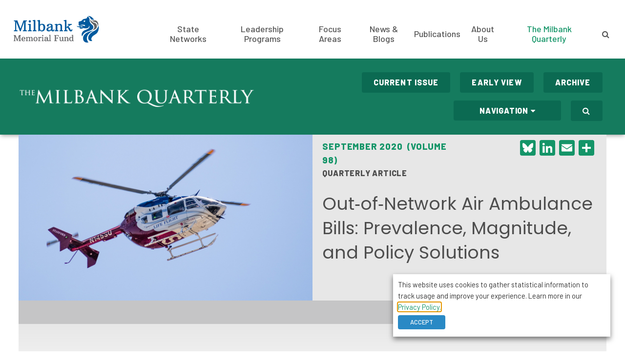

--- FILE ---
content_type: text/html; charset=UTF-8
request_url: https://www.milbank.org/quarterly/articles/out%E2%80%90of%E2%80%90network-air-ambulance-bills-prevalence-magnitude-and-policy-solutions/
body_size: 21924
content:
<!doctype html><html lang="en-US"><head><title> Out‐of‐Network Air Ambulance Bills: Prevalence, Magnitude, and Policy Solutions | Milbank Quarterly | Milbank Memorial Fund</title><meta charset="UTF-8"><meta name="citation_journal_title" content="The Milbank Quarterly"><meta name="citation_title" content="Out‐of‐Network Air Ambulance Bills: Prevalence, Magnitude, and Policy Solutions"><meta name="citation_author" content="Erin C. Fuse Brown"><meta name="citation_author" content="Erin Trish"><meta name="citation_author" content="Bich Ly"><meta name="citation_author" content="Mark A. Hall"><meta name="citation_author" content="Loren Adler"><meta name="citation_publication_date" content="2020/06/11"><meta name="citation_volume" content="98"><meta name="citation_issue" content="3"><meta name="citation_firstpage" content="747"><meta name="citation_lastpage" content="774"><meta name="citation_doi" content="10.1111/1468-0009.12464"><meta name="viewport" content="width=device-width, initial-scale=1, minimum-scale=1, maximum-scale=1"><link href="https://fonts.googleapis.com/css?family=Barlow:400,500,800|Poppins:300,400,500&display=swap" rel="stylesheet"> <script src="https://cdn.userway.org/widget.js" data-account="2u0FYYjdIF"></script> <link rel="apple-touch-icon" sizes="57x57" href="/wp-content/themes/taco-theme/_/img/redesign/favicons/apple-icon-57x57.png"><link rel="apple-touch-icon" sizes="60x60" href="/wp-content/themes/taco-theme/_/img/redesign/favicons/apple-icon-60x60.png"><link rel="apple-touch-icon" sizes="72x72" href="/wp-content/themes/taco-theme/_/img/redesign/favicons/apple-icon-72x72.png"><link rel="apple-touch-icon" sizes="76x76" href="/wp-content/themes/taco-theme/_/img/redesign/favicons/apple-icon-76x76.png"><link rel="apple-touch-icon" sizes="114x114" href="/wp-content/themes/taco-theme/_/img/redesign/favicons/apple-icon-114x114.png"><link rel="apple-touch-icon" sizes="120x120" href="/wp-content/themes/taco-theme/_/img/redesign/favicons/apple-icon-120x120.png"><link rel="apple-touch-icon" sizes="144x144" href="/wp-content/themes/taco-theme/_/img/redesign/favicons/apple-icon-144x144.png"><link rel="apple-touch-icon" sizes="152x152" href="/wp-content/themes/taco-theme/_/img/redesign/favicons/apple-icon-152x152.png"><link rel="apple-touch-icon" sizes="180x180" href="/wp-content/themes/taco-theme/_/img/redesign/favicons/apple-icon-180x180.png"><link rel="icon" type="image/png" sizes="192x192"  href="/wp-content/themes/taco-theme/_/img/redesign/favicons/android-icon-192x192.png"><link rel="icon" type="image/png" sizes="32x32" href="/wp-content/themes/taco-theme/_/img/redesign/favicons/favicon-32x32.png"><link rel="icon" type="image/png" sizes="96x96" href="/wp-content/themes/taco-theme/_/img/redesign/favicons/favicon-96x96.png"><link rel="icon" type="image/png" sizes="16x16" href="/wp-content/themes/taco-theme/_/img/redesign/favicons/favicon-16x16.png"><link rel="manifest" href="/wp-content/themes/taco-theme/_/img/redesign/favicons/manifest.json"><meta name="msapplication-TileColor" content="#ffffff"><meta name="msapplication-TileImage" content="/ms-icon-144x144.png"><meta name="theme-color" content="#ffffff"><meta name="facebook-domain-verification" content="a36mojkkxzb0dsrbydp4rnaoat8y0z" /><meta name='robots' content='index, follow, max-image-preview:large, max-snippet:-1, max-video-preview:-1' />  <script data-cfasync="false" data-pagespeed-no-defer>var gtm4wp_datalayer_name = "dataLayer";
	var dataLayer = dataLayer || [];</script> <meta name="description" content="Context: Out‐of‐network air ambulance bills are a growing problem for consumers. Because most air ambulance transports are out‐of‐network and prices are" /><link rel="canonical" href="https://www.milbank.org/quarterly/articles/out‐of‐network-air-ambulance-bills-prevalence-magnitude-and-policy-solutions/" /><meta property="og:locale" content="en_US" /><meta property="og:type" content="article" /><meta property="og:title" content="Out‐of‐Network Air Ambulance Bills: Prevalence, Magnitude, and Policy Solutions | Milbank Quarterly" /><meta property="og:description" content="Context: Out‐of‐network air ambulance bills are a growing problem for consumers. Because most air ambulance transports are out‐of‐network and prices are" /><meta property="og:url" content="https://www.milbank.org/quarterly/articles/out‐of‐network-air-ambulance-bills-prevalence-magnitude-and-policy-solutions/" /><meta property="og:site_name" content="Milbank Memorial Fund" /><meta property="article:publisher" content="https://www.facebook.com/MilbankMemorialFund" /><meta property="article:modified_time" content="2020-09-10T13:30:51+00:00" /><meta property="og:image" content="https://www.milbank.org/wp-content/uploads/2020/05/MQ_logo_twitter.png" /><meta property="og:image:width" content="1028" /><meta property="og:image:height" content="513" /><meta property="og:image:type" content="image/png" /><meta name="twitter:card" content="summary_large_image" /><meta name="twitter:site" content="@milbankfund" /><meta name="twitter:label1" content="Est. reading time" /><meta name="twitter:data1" content="2 minutes" /><meta name="twitter:label2" content="Written by" /><meta name="twitter:data2" content="Erin C. Fuse Brown, Erin Trish, Bich Ly, Mark A. Hall, Loren Adler" /> <script type="application/ld+json" class="yoast-schema-graph">{"@context":"https://schema.org","@graph":[{"@type":"ScholarlyArticle","@id":"https://www.milbank.org/quarterly/articles/out%e2%80%90of%e2%80%90network-air-ambulance-bills-prevalence-magnitude-and-policy-solutions/#article","isPartOf":{"@id":"https://www.milbank.org/quarterly/articles/out%e2%80%90of%e2%80%90network-air-ambulance-bills-prevalence-magnitude-and-policy-solutions/"},"author":[{"@id":"https://www.milbank.org/#/schema/person/image/0a22a8f889763a27bc1ac7ca4dcf3e0d"},{"@id":"https://www.milbank.org/#/schema/person/image/dfd46f50fae1aace0f66a95dac2b977f"},{"@id":"https://www.milbank.org/#/schema/person/image/9467bc31ef3c0c0642f40ec977994084"},{"@id":"https://www.milbank.org/#/schema/person/image/addaec61a978f0a89dfaa684e3f44c8d"},{"@id":"https://www.milbank.org/#/schema/person/image/1123c61d502ea704be12ef84d5cc7376"}],"headline":"Out‐of‐Network Air Ambulance Bills: Prevalence, Magnitude, and Policy Solutions","datePublished":"2020-06-11T11:54:36+00:00","dateModified":"2020-09-10T13:30:51+00:00","mainEntityOfPage":{"@id":"https://www.milbank.org/quarterly/articles/out%e2%80%90of%e2%80%90network-air-ambulance-bills-prevalence-magnitude-and-policy-solutions/"},"wordCount":351,"publisher":{"@id":"https://www.milbank.org/#organization"},"image":{"@id":"https://www.milbank.org/quarterly/articles/out%e2%80%90of%e2%80%90network-air-ambulance-bills-prevalence-magnitude-and-policy-solutions/#primaryimage"},"thumbnailUrl":"/wp-content/uploads/2020/06/Air_ambulance_website.jpg","inLanguage":"en-US"},{"@type":"WebPage","@id":"https://www.milbank.org/quarterly/articles/out%e2%80%90of%e2%80%90network-air-ambulance-bills-prevalence-magnitude-and-policy-solutions/","url":"https://www.milbank.org/quarterly/articles/out%e2%80%90of%e2%80%90network-air-ambulance-bills-prevalence-magnitude-and-policy-solutions/","name":"Out‐of‐Network Air Ambulance Bills: Prevalence, Magnitude, and Policy Solutions | Milbank Quarterly","isPartOf":{"@id":"https://www.milbank.org/#website"},"primaryImageOfPage":{"@id":"https://www.milbank.org/quarterly/articles/out%e2%80%90of%e2%80%90network-air-ambulance-bills-prevalence-magnitude-and-policy-solutions/#primaryimage"},"image":{"@id":"https://www.milbank.org/quarterly/articles/out%e2%80%90of%e2%80%90network-air-ambulance-bills-prevalence-magnitude-and-policy-solutions/#primaryimage"},"thumbnailUrl":"/wp-content/uploads/2020/06/Air_ambulance_website.jpg","datePublished":"2020-06-11T11:54:36+00:00","dateModified":"2020-09-10T13:30:51+00:00","description":"Context: Out‐of‐network air ambulance bills are a growing problem for consumers. Because most air ambulance transports are out‐of‐network and prices are","breadcrumb":{"@id":"https://www.milbank.org/quarterly/articles/out%e2%80%90of%e2%80%90network-air-ambulance-bills-prevalence-magnitude-and-policy-solutions/#breadcrumb"},"inLanguage":"en-US","potentialAction":[{"@type":"ReadAction","target":["https://www.milbank.org/quarterly/articles/out%e2%80%90of%e2%80%90network-air-ambulance-bills-prevalence-magnitude-and-policy-solutions/"]}]},{"@type":"ImageObject","inLanguage":"en-US","@id":"https://www.milbank.org/quarterly/articles/out%e2%80%90of%e2%80%90network-air-ambulance-bills-prevalence-magnitude-and-policy-solutions/#primaryimage","url":"/wp-content/uploads/2020/06/Air_ambulance_website.jpg","contentUrl":"/wp-content/uploads/2020/06/Air_ambulance_website.jpg","width":600,"height":330,"caption":"air ambulance"},{"@type":"BreadcrumbList","@id":"https://www.milbank.org/quarterly/articles/out%e2%80%90of%e2%80%90network-air-ambulance-bills-prevalence-magnitude-and-policy-solutions/#breadcrumb","itemListElement":[{"@type":"ListItem","position":1,"name":"Home","item":"https://www.milbank.org/"},{"@type":"ListItem","position":2,"name":"Out‐of‐Network Air Ambulance Bills: Prevalence, Magnitude, and Policy Solutions"}]},{"@type":"WebSite","@id":"https://www.milbank.org/#website","url":"https://www.milbank.org/","name":"Milbank Memorial Fund","description":"Using evidence to improve population health.","publisher":{"@id":"https://www.milbank.org/#organization"},"alternateName":"Milbank","potentialAction":[{"@type":"SearchAction","target":{"@type":"EntryPoint","urlTemplate":"https://www.milbank.org/?s={search_term_string}"},"query-input":{"@type":"PropertyValueSpecification","valueRequired":true,"valueName":"search_term_string"}}],"inLanguage":"en-US"},{"@type":"Organization","@id":"https://www.milbank.org/#organization","name":"Milbank Memorial Fund","alternateName":"Milbank","url":"https://www.milbank.org/","logo":{"@type":"ImageObject","inLanguage":"en-US","@id":"https://www.milbank.org/#/schema/logo/image/","url":"/wp-content/uploads/2024/12/Milbank-lion-head-square.png","contentUrl":"/wp-content/uploads/2024/12/Milbank-lion-head-square.png","width":180,"height":180,"caption":"Milbank Memorial Fund"},"image":{"@id":"https://www.milbank.org/#/schema/logo/image/"},"sameAs":["https://www.facebook.com/MilbankMemorialFund","https://x.com/milbankfund","https://www.linkedin.com/company/milbank-memorial-fund","https://www.youtube.com/channel/UCBdUOEEAeWfpx91Wj6RrfxQ"]},{"@type":"Person","@id":"https://www.milbank.org/#/schema/person/image/0a22a8f889763a27bc1ac7ca4dcf3e0d","name":"Erin C. Fuse Brown","image":{"@type":"ImageObject","inLanguage":"en-US","@id":"https://www.milbank.org/#/schema/person/image/23494c9101089ad44ae88ce9d2f56aac","url":"https://secure.gravatar.com/avatar/?s=96&d=mm&r=g","contentUrl":"https://secure.gravatar.com/avatar/?s=96&d=mm&r=g","caption":"Erin C. Fuse Brown"},"description":"Erin C. Fuse Brown, JD, MPH, is Professor of Health Services, Policy, and Practice at the Brown University School of Public Health.","url":"https://www.milbank.org/author/erin-c-fuse-brown-jd-mph/"},{"@type":"Person","@id":"https://www.milbank.org/#/schema/person/image/dfd46f50fae1aace0f66a95dac2b977f","name":"Erin Trish","image":{"@type":"ImageObject","inLanguage":"en-US","@id":"https://www.milbank.org/#/schema/person/image/23494c9101089ad44ae88ce9d2f56aac","url":"https://secure.gravatar.com/avatar/?s=96&d=mm&r=g","contentUrl":"https://secure.gravatar.com/avatar/?s=96&d=mm&r=g","caption":"Erin Trish"},"url":"https://www.milbank.org/author/erin-trish/"},{"@type":"Person","@id":"https://www.milbank.org/#/schema/person/image/9467bc31ef3c0c0642f40ec977994084","name":"Bich Ly","image":{"@type":"ImageObject","inLanguage":"en-US","@id":"https://www.milbank.org/#/schema/person/image/23494c9101089ad44ae88ce9d2f56aac","url":"https://secure.gravatar.com/avatar/?s=96&d=mm&r=g","contentUrl":"https://secure.gravatar.com/avatar/?s=96&d=mm&r=g","caption":"Bich Ly"},"url":"https://www.milbank.org/author/bich-ly/"},{"@type":"Person","@id":"https://www.milbank.org/#/schema/person/image/addaec61a978f0a89dfaa684e3f44c8d","name":"Mark A. Hall","image":{"@type":"ImageObject","inLanguage":"en-US","@id":"https://www.milbank.org/#/schema/person/image/23494c9101089ad44ae88ce9d2f56aac","url":"https://secure.gravatar.com/avatar/?s=96&d=mm&r=g","contentUrl":"https://secure.gravatar.com/avatar/?s=96&d=mm&r=g","caption":"Mark A. Hall"},"url":"https://www.milbank.org/author/mark-a-hall/"},{"@type":"Person","@id":"https://www.milbank.org/#/schema/person/image/1123c61d502ea704be12ef84d5cc7376","name":"Loren Adler","image":{"@type":"ImageObject","inLanguage":"en-US","@id":"https://www.milbank.org/#/schema/person/image/23494c9101089ad44ae88ce9d2f56aac","url":"https://secure.gravatar.com/avatar/?s=96&d=mm&r=g","contentUrl":"https://secure.gravatar.com/avatar/?s=96&d=mm&r=g","caption":"Loren Adler"},"url":"https://www.milbank.org/author/loren-adler/"}]}</script> <link rel='dns-prefetch' href='//static.addtoany.com' /><link rel="alternate" title="oEmbed (JSON)" type="application/json+oembed" href="https://www.milbank.org/wp-json/oembed/1.0/embed?url=https%3A%2F%2Fwww.milbank.org%2Fquarterly%2Farticles%2Fout%25e2%2580%2590of%25e2%2580%2590network-air-ambulance-bills-prevalence-magnitude-and-policy-solutions%2F" /><link rel="alternate" title="oEmbed (XML)" type="text/xml+oembed" href="https://www.milbank.org/wp-json/oembed/1.0/embed?url=https%3A%2F%2Fwww.milbank.org%2Fquarterly%2Farticles%2Fout%25e2%2580%2590of%25e2%2580%2590network-air-ambulance-bills-prevalence-magnitude-and-policy-solutions%2F&#038;format=xml" /><style id='wp-img-auto-sizes-contain-inline-css' type='text/css'>img:is([sizes=auto i],[sizes^="auto," i]){contain-intrinsic-size:3000px 1500px}
/*# sourceURL=wp-img-auto-sizes-contain-inline-css */</style><style id='wp-block-library-inline-css' type='text/css'>:root{--wp-block-synced-color:#7a00df;--wp-block-synced-color--rgb:122,0,223;--wp-bound-block-color:var(--wp-block-synced-color);--wp-editor-canvas-background:#ddd;--wp-admin-theme-color:#007cba;--wp-admin-theme-color--rgb:0,124,186;--wp-admin-theme-color-darker-10:#006ba1;--wp-admin-theme-color-darker-10--rgb:0,107,160.5;--wp-admin-theme-color-darker-20:#005a87;--wp-admin-theme-color-darker-20--rgb:0,90,135;--wp-admin-border-width-focus:2px}@media (min-resolution:192dpi){:root{--wp-admin-border-width-focus:1.5px}}.wp-element-button{cursor:pointer}:root .has-very-light-gray-background-color{background-color:#eee}:root .has-very-dark-gray-background-color{background-color:#313131}:root .has-very-light-gray-color{color:#eee}:root .has-very-dark-gray-color{color:#313131}:root .has-vivid-green-cyan-to-vivid-cyan-blue-gradient-background{background:linear-gradient(135deg,#00d084,#0693e3)}:root .has-purple-crush-gradient-background{background:linear-gradient(135deg,#34e2e4,#4721fb 50%,#ab1dfe)}:root .has-hazy-dawn-gradient-background{background:linear-gradient(135deg,#faaca8,#dad0ec)}:root .has-subdued-olive-gradient-background{background:linear-gradient(135deg,#fafae1,#67a671)}:root .has-atomic-cream-gradient-background{background:linear-gradient(135deg,#fdd79a,#004a59)}:root .has-nightshade-gradient-background{background:linear-gradient(135deg,#330968,#31cdcf)}:root .has-midnight-gradient-background{background:linear-gradient(135deg,#020381,#2874fc)}:root{--wp--preset--font-size--normal:16px;--wp--preset--font-size--huge:42px}.has-regular-font-size{font-size:1em}.has-larger-font-size{font-size:2.625em}.has-normal-font-size{font-size:var(--wp--preset--font-size--normal)}.has-huge-font-size{font-size:var(--wp--preset--font-size--huge)}.has-text-align-center{text-align:center}.has-text-align-left{text-align:left}.has-text-align-right{text-align:right}.has-fit-text{white-space:nowrap!important}#end-resizable-editor-section{display:none}.aligncenter{clear:both}.items-justified-left{justify-content:flex-start}.items-justified-center{justify-content:center}.items-justified-right{justify-content:flex-end}.items-justified-space-between{justify-content:space-between}.screen-reader-text{border:0;clip-path:inset(50%);height:1px;margin:-1px;overflow:hidden;padding:0;position:absolute;width:1px;word-wrap:normal!important}.screen-reader-text:focus{background-color:#ddd;clip-path:none;color:#444;display:block;font-size:1em;height:auto;left:5px;line-height:normal;padding:15px 23px 14px;text-decoration:none;top:5px;width:auto;z-index:100000}html :where(.has-border-color){border-style:solid}html :where([style*=border-top-color]){border-top-style:solid}html :where([style*=border-right-color]){border-right-style:solid}html :where([style*=border-bottom-color]){border-bottom-style:solid}html :where([style*=border-left-color]){border-left-style:solid}html :where([style*=border-width]){border-style:solid}html :where([style*=border-top-width]){border-top-style:solid}html :where([style*=border-right-width]){border-right-style:solid}html :where([style*=border-bottom-width]){border-bottom-style:solid}html :where([style*=border-left-width]){border-left-style:solid}html :where(img[class*=wp-image-]){height:auto;max-width:100%}:where(figure){margin:0 0 1em}html :where(.is-position-sticky){--wp-admin--admin-bar--position-offset:var(--wp-admin--admin-bar--height,0px)}@media screen and (max-width:600px){html :where(.is-position-sticky){--wp-admin--admin-bar--position-offset:0px}}

/*# sourceURL=wp-block-library-inline-css */</style><style id='global-styles-inline-css' type='text/css'>:root{--wp--preset--aspect-ratio--square: 1;--wp--preset--aspect-ratio--4-3: 4/3;--wp--preset--aspect-ratio--3-4: 3/4;--wp--preset--aspect-ratio--3-2: 3/2;--wp--preset--aspect-ratio--2-3: 2/3;--wp--preset--aspect-ratio--16-9: 16/9;--wp--preset--aspect-ratio--9-16: 9/16;--wp--preset--color--black: #000000;--wp--preset--color--cyan-bluish-gray: #abb8c3;--wp--preset--color--white: #ffffff;--wp--preset--color--pale-pink: #f78da7;--wp--preset--color--vivid-red: #cf2e2e;--wp--preset--color--luminous-vivid-orange: #ff6900;--wp--preset--color--luminous-vivid-amber: #fcb900;--wp--preset--color--light-green-cyan: #7bdcb5;--wp--preset--color--vivid-green-cyan: #00d084;--wp--preset--color--pale-cyan-blue: #8ed1fc;--wp--preset--color--vivid-cyan-blue: #0693e3;--wp--preset--color--vivid-purple: #9b51e0;--wp--preset--color--navy: #005A9E;--wp--preset--color--light-blue: #0072BC;--wp--preset--color--grey: #636466;--wp--preset--color--green: #009566;--wp--preset--color--yellow: #ECC857;--wp--preset--gradient--vivid-cyan-blue-to-vivid-purple: linear-gradient(135deg,rgb(6,147,227) 0%,rgb(155,81,224) 100%);--wp--preset--gradient--light-green-cyan-to-vivid-green-cyan: linear-gradient(135deg,rgb(122,220,180) 0%,rgb(0,208,130) 100%);--wp--preset--gradient--luminous-vivid-amber-to-luminous-vivid-orange: linear-gradient(135deg,rgb(252,185,0) 0%,rgb(255,105,0) 100%);--wp--preset--gradient--luminous-vivid-orange-to-vivid-red: linear-gradient(135deg,rgb(255,105,0) 0%,rgb(207,46,46) 100%);--wp--preset--gradient--very-light-gray-to-cyan-bluish-gray: linear-gradient(135deg,rgb(238,238,238) 0%,rgb(169,184,195) 100%);--wp--preset--gradient--cool-to-warm-spectrum: linear-gradient(135deg,rgb(74,234,220) 0%,rgb(151,120,209) 20%,rgb(207,42,186) 40%,rgb(238,44,130) 60%,rgb(251,105,98) 80%,rgb(254,248,76) 100%);--wp--preset--gradient--blush-light-purple: linear-gradient(135deg,rgb(255,206,236) 0%,rgb(152,150,240) 100%);--wp--preset--gradient--blush-bordeaux: linear-gradient(135deg,rgb(254,205,165) 0%,rgb(254,45,45) 50%,rgb(107,0,62) 100%);--wp--preset--gradient--luminous-dusk: linear-gradient(135deg,rgb(255,203,112) 0%,rgb(199,81,192) 50%,rgb(65,88,208) 100%);--wp--preset--gradient--pale-ocean: linear-gradient(135deg,rgb(255,245,203) 0%,rgb(182,227,212) 50%,rgb(51,167,181) 100%);--wp--preset--gradient--electric-grass: linear-gradient(135deg,rgb(202,248,128) 0%,rgb(113,206,126) 100%);--wp--preset--gradient--midnight: linear-gradient(135deg,rgb(2,3,129) 0%,rgb(40,116,252) 100%);--wp--preset--font-size--small: 13px;--wp--preset--font-size--medium: 20px;--wp--preset--font-size--large: 36px;--wp--preset--font-size--x-large: 42px;--wp--preset--spacing--20: 0.44rem;--wp--preset--spacing--30: 0.67rem;--wp--preset--spacing--40: 1rem;--wp--preset--spacing--50: 1.5rem;--wp--preset--spacing--60: 2.25rem;--wp--preset--spacing--70: 3.38rem;--wp--preset--spacing--80: 5.06rem;--wp--preset--shadow--natural: 6px 6px 9px rgba(0, 0, 0, 0.2);--wp--preset--shadow--deep: 12px 12px 50px rgba(0, 0, 0, 0.4);--wp--preset--shadow--sharp: 6px 6px 0px rgba(0, 0, 0, 0.2);--wp--preset--shadow--outlined: 6px 6px 0px -3px rgb(255, 255, 255), 6px 6px rgb(0, 0, 0);--wp--preset--shadow--crisp: 6px 6px 0px rgb(0, 0, 0);}:where(body) { margin: 0; }.wp-site-blocks > .alignleft { float: left; margin-right: 2em; }.wp-site-blocks > .alignright { float: right; margin-left: 2em; }.wp-site-blocks > .aligncenter { justify-content: center; margin-left: auto; margin-right: auto; }:where(.is-layout-flex){gap: 0.5em;}:where(.is-layout-grid){gap: 0.5em;}.is-layout-flow > .alignleft{float: left;margin-inline-start: 0;margin-inline-end: 2em;}.is-layout-flow > .alignright{float: right;margin-inline-start: 2em;margin-inline-end: 0;}.is-layout-flow > .aligncenter{margin-left: auto !important;margin-right: auto !important;}.is-layout-constrained > .alignleft{float: left;margin-inline-start: 0;margin-inline-end: 2em;}.is-layout-constrained > .alignright{float: right;margin-inline-start: 2em;margin-inline-end: 0;}.is-layout-constrained > .aligncenter{margin-left: auto !important;margin-right: auto !important;}.is-layout-constrained > :where(:not(.alignleft):not(.alignright):not(.alignfull)){margin-left: auto !important;margin-right: auto !important;}body .is-layout-flex{display: flex;}.is-layout-flex{flex-wrap: wrap;align-items: center;}.is-layout-flex > :is(*, div){margin: 0;}body .is-layout-grid{display: grid;}.is-layout-grid > :is(*, div){margin: 0;}body{padding-top: 0px;padding-right: 0px;padding-bottom: 0px;padding-left: 0px;}a:where(:not(.wp-element-button)){text-decoration: underline;}:root :where(.wp-element-button, .wp-block-button__link){background-color: #32373c;border-width: 0;color: #fff;font-family: inherit;font-size: inherit;font-style: inherit;font-weight: inherit;letter-spacing: inherit;line-height: inherit;padding-top: calc(0.667em + 2px);padding-right: calc(1.333em + 2px);padding-bottom: calc(0.667em + 2px);padding-left: calc(1.333em + 2px);text-decoration: none;text-transform: inherit;}.has-black-color{color: var(--wp--preset--color--black) !important;}.has-cyan-bluish-gray-color{color: var(--wp--preset--color--cyan-bluish-gray) !important;}.has-white-color{color: var(--wp--preset--color--white) !important;}.has-pale-pink-color{color: var(--wp--preset--color--pale-pink) !important;}.has-vivid-red-color{color: var(--wp--preset--color--vivid-red) !important;}.has-luminous-vivid-orange-color{color: var(--wp--preset--color--luminous-vivid-orange) !important;}.has-luminous-vivid-amber-color{color: var(--wp--preset--color--luminous-vivid-amber) !important;}.has-light-green-cyan-color{color: var(--wp--preset--color--light-green-cyan) !important;}.has-vivid-green-cyan-color{color: var(--wp--preset--color--vivid-green-cyan) !important;}.has-pale-cyan-blue-color{color: var(--wp--preset--color--pale-cyan-blue) !important;}.has-vivid-cyan-blue-color{color: var(--wp--preset--color--vivid-cyan-blue) !important;}.has-vivid-purple-color{color: var(--wp--preset--color--vivid-purple) !important;}.has-navy-color{color: var(--wp--preset--color--navy) !important;}.has-light-blue-color{color: var(--wp--preset--color--light-blue) !important;}.has-grey-color{color: var(--wp--preset--color--grey) !important;}.has-green-color{color: var(--wp--preset--color--green) !important;}.has-yellow-color{color: var(--wp--preset--color--yellow) !important;}.has-black-background-color{background-color: var(--wp--preset--color--black) !important;}.has-cyan-bluish-gray-background-color{background-color: var(--wp--preset--color--cyan-bluish-gray) !important;}.has-white-background-color{background-color: var(--wp--preset--color--white) !important;}.has-pale-pink-background-color{background-color: var(--wp--preset--color--pale-pink) !important;}.has-vivid-red-background-color{background-color: var(--wp--preset--color--vivid-red) !important;}.has-luminous-vivid-orange-background-color{background-color: var(--wp--preset--color--luminous-vivid-orange) !important;}.has-luminous-vivid-amber-background-color{background-color: var(--wp--preset--color--luminous-vivid-amber) !important;}.has-light-green-cyan-background-color{background-color: var(--wp--preset--color--light-green-cyan) !important;}.has-vivid-green-cyan-background-color{background-color: var(--wp--preset--color--vivid-green-cyan) !important;}.has-pale-cyan-blue-background-color{background-color: var(--wp--preset--color--pale-cyan-blue) !important;}.has-vivid-cyan-blue-background-color{background-color: var(--wp--preset--color--vivid-cyan-blue) !important;}.has-vivid-purple-background-color{background-color: var(--wp--preset--color--vivid-purple) !important;}.has-navy-background-color{background-color: var(--wp--preset--color--navy) !important;}.has-light-blue-background-color{background-color: var(--wp--preset--color--light-blue) !important;}.has-grey-background-color{background-color: var(--wp--preset--color--grey) !important;}.has-green-background-color{background-color: var(--wp--preset--color--green) !important;}.has-yellow-background-color{background-color: var(--wp--preset--color--yellow) !important;}.has-black-border-color{border-color: var(--wp--preset--color--black) !important;}.has-cyan-bluish-gray-border-color{border-color: var(--wp--preset--color--cyan-bluish-gray) !important;}.has-white-border-color{border-color: var(--wp--preset--color--white) !important;}.has-pale-pink-border-color{border-color: var(--wp--preset--color--pale-pink) !important;}.has-vivid-red-border-color{border-color: var(--wp--preset--color--vivid-red) !important;}.has-luminous-vivid-orange-border-color{border-color: var(--wp--preset--color--luminous-vivid-orange) !important;}.has-luminous-vivid-amber-border-color{border-color: var(--wp--preset--color--luminous-vivid-amber) !important;}.has-light-green-cyan-border-color{border-color: var(--wp--preset--color--light-green-cyan) !important;}.has-vivid-green-cyan-border-color{border-color: var(--wp--preset--color--vivid-green-cyan) !important;}.has-pale-cyan-blue-border-color{border-color: var(--wp--preset--color--pale-cyan-blue) !important;}.has-vivid-cyan-blue-border-color{border-color: var(--wp--preset--color--vivid-cyan-blue) !important;}.has-vivid-purple-border-color{border-color: var(--wp--preset--color--vivid-purple) !important;}.has-navy-border-color{border-color: var(--wp--preset--color--navy) !important;}.has-light-blue-border-color{border-color: var(--wp--preset--color--light-blue) !important;}.has-grey-border-color{border-color: var(--wp--preset--color--grey) !important;}.has-green-border-color{border-color: var(--wp--preset--color--green) !important;}.has-yellow-border-color{border-color: var(--wp--preset--color--yellow) !important;}.has-vivid-cyan-blue-to-vivid-purple-gradient-background{background: var(--wp--preset--gradient--vivid-cyan-blue-to-vivid-purple) !important;}.has-light-green-cyan-to-vivid-green-cyan-gradient-background{background: var(--wp--preset--gradient--light-green-cyan-to-vivid-green-cyan) !important;}.has-luminous-vivid-amber-to-luminous-vivid-orange-gradient-background{background: var(--wp--preset--gradient--luminous-vivid-amber-to-luminous-vivid-orange) !important;}.has-luminous-vivid-orange-to-vivid-red-gradient-background{background: var(--wp--preset--gradient--luminous-vivid-orange-to-vivid-red) !important;}.has-very-light-gray-to-cyan-bluish-gray-gradient-background{background: var(--wp--preset--gradient--very-light-gray-to-cyan-bluish-gray) !important;}.has-cool-to-warm-spectrum-gradient-background{background: var(--wp--preset--gradient--cool-to-warm-spectrum) !important;}.has-blush-light-purple-gradient-background{background: var(--wp--preset--gradient--blush-light-purple) !important;}.has-blush-bordeaux-gradient-background{background: var(--wp--preset--gradient--blush-bordeaux) !important;}.has-luminous-dusk-gradient-background{background: var(--wp--preset--gradient--luminous-dusk) !important;}.has-pale-ocean-gradient-background{background: var(--wp--preset--gradient--pale-ocean) !important;}.has-electric-grass-gradient-background{background: var(--wp--preset--gradient--electric-grass) !important;}.has-midnight-gradient-background{background: var(--wp--preset--gradient--midnight) !important;}.has-small-font-size{font-size: var(--wp--preset--font-size--small) !important;}.has-medium-font-size{font-size: var(--wp--preset--font-size--medium) !important;}.has-large-font-size{font-size: var(--wp--preset--font-size--large) !important;}.has-x-large-font-size{font-size: var(--wp--preset--font-size--x-large) !important;}
/*# sourceURL=global-styles-inline-css */</style><link rel='stylesheet' id='cookie-law-info-css' href='/wp-content/plugins/webtoffee-gdpr-cookie-consent/public/css/cookie-law-info-public.css?ver=2.3.9' type='text/css' media='all' /><link rel='stylesheet' id='cookie-law-info-gdpr-css' href='/wp-content/plugins/webtoffee-gdpr-cookie-consent/public/css/cookie-law-info-gdpr.css?ver=2.3.9' type='text/css' media='all' /><style id='cookie-law-info-gdpr-inline-css' type='text/css'>.cli-modal-content, .cli-tab-content { background-color: #ffffff; }.cli-privacy-content-text, .cli-modal .cli-modal-dialog, .cli-tab-container p, a.cli-privacy-readmore { color: #000000; }.cli-tab-header { background-color: #f2f2f2; }.cli-tab-header, .cli-tab-header a.cli-nav-link,span.cli-necessary-caption,.cli-switch .cli-slider:after { color: #000000; }.cli-switch .cli-slider:before { background-color: #ffffff; }.cli-switch input:checked + .cli-slider:before { background-color: #ffffff; }.cli-switch .cli-slider { background-color: #e3e1e8; }.cli-switch input:checked + .cli-slider { background-color: #28a745; }.cli-modal-close svg { fill: #000000; }.cli-tab-footer .wt-cli-privacy-accept-all-btn { background-color: #00acad; color: #ffffff}.cli-tab-footer .wt-cli-privacy-accept-btn { background-color: #00acad; color: #ffffff}.cli-tab-header a:before{ border-right: 1px solid #000000; border-bottom: 1px solid #000000; }
/*# sourceURL=cookie-law-info-gdpr-inline-css */</style><link rel='stylesheet' id='font_awesome-css' href='/wp-content/themes/taco-theme/_/lib/font-awesome-4.6.3/css/font-awesome.min.css?ver=1.158' type='text/css' media='all' /><link rel='stylesheet' id='jquery-vectormapcss-css' href='/wp-content/themes/taco-theme/_/lib/jquery-jvectormap-2.0.3/jquery-jvectormap-2.0.3.css?ver=1.158' type='text/css' media='all' /><link rel='stylesheet' id='redesign-css' href='/wp-content/themes/taco-theme/_/css/redesign.css?ver=1.158' type='text/css' media='all' /><link rel='stylesheet' id='tablepress-default-css' href='/wp-content/tablepress-combined.min.css?ver=3' type='text/css' media='all' /><link rel='stylesheet' id='tablepress-datatables-buttons-css' href='/wp-content/plugins/tablepress-premium/modules/css/build/datatables.buttons.css?ver=3.2.6' type='text/css' media='all' /><link rel='stylesheet' id='tablepress-datatables-columnfilterwidgets-css' href='/wp-content/plugins/tablepress-premium/modules/css/build/datatables.columnfilterwidgets.css?ver=3.2.6' type='text/css' media='all' /><link rel='stylesheet' id='tablepress-datatables-fixedheader-css' href='/wp-content/plugins/tablepress-premium/modules/css/build/datatables.fixedheader.css?ver=3.2.6' type='text/css' media='all' /><link rel='stylesheet' id='tablepress-datatables-fixedcolumns-css' href='/wp-content/plugins/tablepress-premium/modules/css/build/datatables.fixedcolumns.css?ver=3.2.6' type='text/css' media='all' /><link rel='stylesheet' id='tablepress-datatables-scroll-buttons-css' href='/wp-content/plugins/tablepress-premium/modules/css/build/datatables.scroll-buttons.css?ver=3.2.6' type='text/css' media='all' /><link rel='stylesheet' id='tablepress-responsive-tables-css' href='/wp-content/plugins/tablepress-premium/modules/css/build/responsive-tables.css?ver=3.2.6' type='text/css' media='all' /><link rel='stylesheet' id='addtoany-css' href='/wp-content/plugins/add-to-any/addtoany.min.css?ver=1.16' type='text/css' media='all' /> <script type="text/javascript" src="/wp-content/themes/taco-theme/_/lib/jquery/jquery-3.1.0.min.js?ver=1.158" id="jquery-js"></script> <script type="text/javascript" id="addtoany-core-js-before">window.a2a_config=window.a2a_config||{};a2a_config.callbacks=[];a2a_config.overlays=[];a2a_config.templates={};
a2a_config.templates.email = {
    subject: "Shared with you from Milbank.org",
    body: "${title}\n${link}",
};

//# sourceURL=addtoany-core-js-before</script> <script type="text/javascript" defer src="https://static.addtoany.com/menu/page.js" id="addtoany-core-js"></script> <script type="text/javascript" defer src="/wp-content/plugins/add-to-any/addtoany.min.js?ver=1.1" id="addtoany-jquery-js"></script> <script type="text/javascript" id="cookie-law-info-js-extra">var Cli_Data = {"nn_cookie_ids":["_hjAbsoluteSessionInProgress","_hjTLDTest","CONSENT","vuid","__atuvc","__atuvs","lang","bcookie","lidc","VISITOR_INFO1_LIVE","IDE","test_cookie","yt-remote-device-id","yt.innertube::requests","yt.innertube::nextId","yt-remote-connected-devices","_gcl_au","_ga_0JXFP3TZJG","_ga","_gid","_gat_UA-35374969-1","uvc","_hjid","_hjFirstSeen","_hjIncludedInPageviewSample","UserMatchHistory","AnalyticsSyncHistory","li_gc","at-rand","xtc","personalization_id","loc","_fbp","bscookie","fr","YSC"],"non_necessary_cookies":{"necessary":["li_gc","cookielawinfo-checkbox-advertisement"],"functional":["__atuvc","__atuvs","lang","bcookie","lidc"],"analytics":["_hjAbsoluteSessionInProgress","_hjTLDTest","CONSENT","vuid","_gcl_au","_ga_0JXFP3TZJG","_ga","_gid","_gat_UA-35374969-1","uvc","_hjid","_hjFirstSeen","_hjIncludedInPageviewSample","xtc","at-rand","AnalyticsSyncHistory"],"advertisement":["VISITOR_INFO1_LIVE","IDE","test_cookie","yt-remote-device-id","yt.innertube::requests","yt.innertube::nextId","yt-remote-connected-devices","personalization_id","loc","_fbp","bscookie","fr","YSC","UserMatchHistory"]},"cookielist":{"necessary":{"id":15111,"status":true,"priority":0,"title":"Necessary","strict":true,"default_state":false,"ccpa_optout":false,"loadonstart":false},"functional":{"id":15112,"status":true,"priority":5,"title":"Functional","strict":false,"default_state":false,"ccpa_optout":false,"loadonstart":false},"performance":{"id":15113,"status":true,"priority":4,"title":"Performance","strict":false,"default_state":false,"ccpa_optout":false,"loadonstart":false},"analytics":{"id":15114,"status":true,"priority":3,"title":"Analytics","strict":false,"default_state":false,"ccpa_optout":false,"loadonstart":false},"advertisement":{"id":15115,"status":true,"priority":2,"title":"Advertisement","strict":false,"default_state":false,"ccpa_optout":false,"loadonstart":false},"others":{"id":15116,"status":true,"priority":1,"title":"Others","strict":false,"default_state":false,"ccpa_optout":false,"loadonstart":false}},"ajax_url":"https://www.milbank.org/wp-admin/admin-ajax.php","current_lang":"en","security":"c203d78790","eu_countries":["GB"],"geoIP":"disabled","use_custom_geolocation_api":"","custom_geolocation_api":"https://geoip.cookieyes.com/geoip/checker/result.php","consentVersion":"1","strictlyEnabled":["necessary","obligatoire"],"cookieDomain":"","privacy_length":"250","ccpaEnabled":"1","ccpaRegionBased":"","ccpaBarEnabled":"1","ccpaType":"ccpa_gdpr","triggerDomRefresh":"","secure_cookies":""};
var log_object = {"ajax_url":"https://www.milbank.org/wp-admin/admin-ajax.php"};
//# sourceURL=cookie-law-info-js-extra</script> <script type="text/javascript" src="/wp-content/plugins/webtoffee-gdpr-cookie-consent/public/js/cookie-law-info-public.js?ver=2.3.9" id="cookie-law-info-js"></script> <script type="text/javascript" id="cookie-law-info-ccpa-js-extra">var ccpa_data = {"opt_out_prompt":"Do you really wish to opt out?","opt_out_confirm":"Confirm","opt_out_cancel":"Cancel"};
//# sourceURL=cookie-law-info-ccpa-js-extra</script> <script type="text/javascript" src="/wp-content/plugins/webtoffee-gdpr-cookie-consent/admin/modules/ccpa/assets/js/cookie-law-info-ccpa.js?ver=2.3.9" id="cookie-law-info-ccpa-js"></script> <link rel="https://api.w.org/" href="https://www.milbank.org/wp-json/" /><link rel="alternate" title="JSON" type="application/json" href="https://www.milbank.org/wp-json/wp/v2/quarterly-article/29687" /><link rel="EditURI" type="application/rsd+xml" title="RSD" href="https://www.milbank.org/xmlrpc.php?rsd" /><meta name="generator" content="WordPress 6.9" /><link rel='shortlink' href='https://www.milbank.org/?p=29687' />  <script data-cfasync="false" data-pagespeed-no-defer type="text/javascript">var dataLayer_content = {"pageTitle":"Out‐of‐Network Air Ambulance Bills: Prevalence, Magnitude, and Policy Solutions | Milbank Quarterly","pagePostType":"quarterly-article","pagePostType2":"single-quarterly-article","pagePostAuthor":"Tara Strome","pagePostDate":"June 11, 2020","pagePostDateYear":2020,"pagePostDateMonth":6,"pagePostDateDay":11,"pagePostDateDayName":"Thursday","pagePostDateHour":7,"pagePostDateMinute":54,"pagePostDateIso":"2020-06-11T07:54:36-04:00","pagePostDateUnix":1591862076,"pagePostTerms":{"quarterly-topic":["Health Insurance"],"quarterly-department":["Original Scholarship"],"author":["erin-c-fuse-brown-jd-mph","erin-trish","bich-ly","mark-a-hall","loren-adler"],"meta":{"headline_primary_heading":"","headline_descriptor":"","doi":"10.1111\/1468-0009.12464","start_page":747,"end_page":774,"policy_points":"\r\n \tOut‐of‐network air ambulance bills are a type of surprise medical bill and are driven by many of the same market failures behind other surprise medical bills, including patients’ inability to choose in‐network providers in an emergency or to avoid potential balance billing by out‐of‐network providers.\r\n \tThe financial risk to consumers is high because more than three‐quarters of air ambulances are out‐of‐network and their prices are high and rising. Consumers facing out‐of‐network air ambulance bills have few legal protections owing to the Airline Deregulation Act's federal preemption of state laws.\r\n \tAny federal policies for surprise medical bills should also address surprise air ambulance bills and should incorporate substantive consumer protections—not just billing transparency—and correct the market distortions for air ambulances.\r\n","citation":"Fuse Brown EC, Trish E, Ly B, Hall MA, Adler L. Out‐of‐Network Air Ambulance Bills: Prevalence, Magnitude, and Policy Solutions. Milbank Q. 2020;98(3):747-774. https:\/\/doi.org\/10.1111\/1468-0009.12464","commentary_post_id":""}}};
	dataLayer.push( dataLayer_content );</script> <script data-cfasync="false" data-pagespeed-no-defer type="text/javascript">console.warn && console.warn("[GTM4WP] Google Tag Manager container code placement set to OFF !!!");
	console.warn && console.warn("[GTM4WP] Data layer codes are active but GTM container must be loaded using custom coding !!!");</script> <script>(function($) {
    $(function() {
    	FWP.do_scroll = true;

    	$(document).on('click', '.facetwp-load-more', function() {
        	FWP.do_scroll = false;
    	});
    });
})(jQuery);

document.addEventListener('facetwp-loaded', function() {
    if (FWP.do_scroll && FWP.loaded) {
        $('html, body').animate({
            scrollTop: $('.facetwp-template').offset().top - 200 // Scrolls to the top of the element with class "facetwp-template"
        }, 500); // 500ms scroll duration
    }
    FWP.do_scroll = true;
});</script> <link rel='stylesheet' id='cookie-law-info-table-css' href='/wp-content/plugins/webtoffee-gdpr-cookie-consent/public/css/cookie-law-info-table.css?ver=2.3.9' type='text/css' media='all' /></head><body class="wp-singular quarterly-article-template-default single single-quarterly-article postid-29687 wp-theme-taco-theme out%e2%80%90of%e2%80%90network-air-ambulance-bills-prevalence-magnitude-and-policy-solutions page mq"> <noscript><iframe src="//www.googletagmanager.com/ns.html?id=GTM-MBDTM2" height="0" width="0" style="display:none;visibility:hidden"></iframe></noscript> <script>(function(w,d,s,l,i){w[l]=w[l]||[];w[l].push({'gtm.start':
  new Date().getTime(),event:'gtm.js'});var f=d.getElementsByTagName(s)[0],
  j=d.createElement(s),dl=l!='dataLayer'?'&l='+l:'';j.async=true;j.src=
  '//www.googletagmanager.com/gtm.js?id='+i+dl;f.parentNode.insertBefore(j,f);
  })(window,document,'script','dataLayer','GTM-MBDTM2');</script> <header class="header new-menu" role="banner" id="header-main"><div class="inner"><div class="logo"> <img id="print-logo" src="/wp-content/themes/taco-theme/_/img/redesign/logo-header-milbank-memorial-fund.png?v=1.158" alt=""> <a href="https://www.milbank.org">Milbank Memorial Fund</a></div> <button class="nav-toggle">Menu</button><div class="header-contents"><nav class="main-menu" id="main-menu" role="navigation" aria-label="Main Menu"><div class="header-default-search"><form role="search" method="get" class="searchbox" action="https://www.milbank.org/search-results/"> <input type="text" placeholder="Search...." name="fwp_search" class="searchbox-input"> <button type="submit" class="searchbox-submit" value="GO"><i class="fa fa-search"></i></button> <span class="searchbox-icon"><i class="fa fa-search"></i></span></form></div><div class="menu-wrapper"><ul id="menu-primary-menu-2018" class="menu"><li id="menu-item-22579" class="menu-item menu-item-type-post_type menu-item-object-page menu-item-has-children menu-item-22579 menu-item-state-networks"><a href="https://www.milbank.org/state-networks/">State Networks</a><div class="dropdown-wrapper"><div class="dropdown-inner"><div class="overview"><div class="category-label"> <a href="https://www.milbank.org/state-networks/" class="arrow-cta">Overview</a></div><p>The Fund supports networks of state health policy decision makers to help identify, inspire, and inform policy leaders.</p></div><ul class="sub-menu"><li id="menu-item-22580" class="menu-item menu-item-type-post_type menu-item-object-page menu-item-22580 menu-item-state-networks-state-leadership-network"><a href="https://www.milbank.org/state-networks/state-leadership-network/">Milbank State Leadership Network</a></li><li id="menu-item-35662" class="menu-item menu-item-type-post_type menu-item-object-page menu-item-35662 menu-item-state-networks-milbank-primary-care-networks"><a href="https://www.milbank.org/state-networks/milbank-primary-care-networks/">Milbank Primary Care Leadership Networks</a></li><li id="menu-item-28600" class="menu-item menu-item-type-post_type menu-item-object-page menu-item-28600 menu-item-state-networks-primary-care-network-archive"><a href="https://www.milbank.org/state-networks/primary-care-network-archive/">Primary Care Network Archive</a></li></ul></li><li id="menu-item-32290" class="menu-item menu-item-type-post_type menu-item-object-page menu-item-has-children menu-item-32290 menu-item-leadership-programs"><a href="https://www.milbank.org/leadership-programs/">Leadership Programs</a><div class="dropdown-wrapper"><div class="dropdown-inner"><div class="overview"><div class="category-label"> <a href="https://www.milbank.org/leadership-programs/" class="arrow-cta">Overview</a></div><p>The Milbank Memorial Fund supports two state leadership programs for legislative and executive branch state government officials committed to improving population health.</p></div><ul class="sub-menu"><li id="menu-item-22594" class="menu-item menu-item-type-post_type menu-item-object-page menu-item-22594 menu-item-leadership-programs-emerging-leaders-program"><a href="https://www.milbank.org/leadership-programs/emerging-leaders-program/">Emerging Leaders Program</a></li><li id="menu-item-32291" class="menu-item menu-item-type-post_type menu-item-object-page menu-item-32291 menu-item-leadership-programs-milbank-fellows-program"><a href="https://www.milbank.org/leadership-programs/milbank-fellows-program/">Milbank Fellows Program</a></li></ul></li><li id="menu-item-28583" class="menu-item menu-item-type-post_type menu-item-object-page menu-item-has-children menu-item-28583 menu-item-focus-areas"><a href="https://www.milbank.org/focus-areas/">Focus Areas</a><div class="dropdown-wrapper"><div class="dropdown-inner"><div class="overview"><div class="category-label"> <a href="https://www.milbank.org/focus-areas/" class="arrow-cta">Overview</a></div><p>The Fund identifies and shares policy ideas and analysis to advance state health leadership, strong primary care, and sustainable health care costs.</p></div><ul class="sub-menu"><li id="menu-item-28639" class="menu-item menu-item-type-post_type menu-item-object-page menu-item-28639 menu-item-focus-areas-state-health-policy-leadership"><a href="https://www.milbank.org/focus-areas/state-health-policy-leadership/">State Health Policy Leadership</a></li><li id="menu-item-28663" class="menu-item menu-item-type-post_type menu-item-object-page menu-item-28663 menu-item-focus-areas-primary-care-transformation"><a href="https://www.milbank.org/focus-areas/primary-care-transformation/">Primary Care Transformation</a></li><li id="menu-item-22582" class="menu-item menu-item-type-post_type menu-item-object-page menu-item-22582 menu-item-focus-areas-total-cost-of-care"><a href="https://www.milbank.org/focus-areas/total-cost-of-care/">Health Care Affordability</a></li><li id="menu-item-33425" class="menu-item menu-item-type-post_type menu-item-object-page menu-item-33425 menu-item-focus-areas-total-cost-of-care-peterson-milbank"><a href="https://www.milbank.org/focus-areas/total-cost-of-care/peterson-milbank/">Peterson-Milbank Program for Sustainable Health Care Costs</a></li></ul></li><li id="menu-item-22600" class="menu-item menu-item-type-post_type menu-item-object-page menu-item-has-children menu-item-22600 menu-item-news-blogs"><a href="https://www.milbank.org/news-blogs/">News &#038; Blogs</a><div class="dropdown-wrapper"><div class="dropdown-inner"><div class="overview"><div class="category-label"> <a href="https://www.milbank.org/news-blogs/" class="arrow-cta">Overview</a></div><p>Keep up with news and updates from the Milbank Memorial Fund. And read the latest blogs from our thought leaders, including Fund President Christopher F. Koller.</p></div><ul class="sub-menu"><li id="menu-item-22587" class="menu-item menu-item-type-post_type menu-item-object-page menu-item-22587 menu-item-news-updates"><a href="https://www.milbank.org/news-updates/">Articles and Updates</a></li><li id="menu-item-38932" class="menu-item menu-item-type-post_type menu-item-object-page menu-item-38932 menu-item-events"><a href="https://www.milbank.org/events/">Events</a></li><li id="menu-item-32297" class="menu-item menu-item-type-post_type menu-item-object-page menu-item-32297 menu-item-newsroom"><a href="https://www.milbank.org/newsroom/">Newsroom</a></li><li id="menu-item-22588" class="menu-item menu-item-type-post_type menu-item-object-page menu-item-22588 menu-item-thestatesofhealth"><a href="https://www.milbank.org/thestatesofhealth/">The States of Health</a></li><li id="menu-item-27294" class="menu-item menu-item-type-post_type menu-item-object-page menu-item-27294 menu-item-view-from-here"><a href="https://www.milbank.org/view-from-here/">The View from Here: Milbank Perspectives</a></li></ul></li><li id="menu-item-28928" class="menu-item menu-item-type-post_type menu-item-object-page menu-item-has-children menu-item-28928 menu-item-resources"><a href="https://www.milbank.org/resources/">Publications</a><div class="dropdown-wrapper"><div class="dropdown-inner"><div class="overview"><div class="category-label"> <a href="https://www.milbank.org/resources/" class="arrow-cta">Overview</a></div><p>The Fund publishes <i>The Milbank Quarterly</i>, as well as reports, issues briefs, and case studies on topics important to health policy leaders.</p></div><ul class="sub-menu"><li id="menu-item-22602" class="menu-item menu-item-type-custom menu-item-object-custom menu-item-22602 menu-item-resources-fwp-resource-type-report"><a href="https://www.milbank.org/resources/?fwp_resource_type=report">Reports</a></li><li id="menu-item-22603" class="menu-item menu-item-type-custom menu-item-object-custom menu-item-22603 menu-item-resources-fwp-resource-type-issue-brief"><a href="https://www.milbank.org/resources/?fwp_resource_type=issue-brief">Issue Briefs</a></li><li id="menu-item-23075" class="menu-item menu-item-type-custom menu-item-object-custom menu-item-23075 menu-item-resources-fwp-resource-type-case-studies"><a href="https://www.milbank.org/resources/?fwp_resource_type=case-studies">Case Studies</a></li><li id="menu-item-36228" class="menu-item menu-item-type-post_type menu-item-object-page menu-item-36228 menu-item-focus-areas-primary-care-transformation-health-of-us-primary-care-scorecard"><a href="https://www.milbank.org/focus-areas/primary-care-transformation/health-of-us-primary-care-scorecard/">Health of US Primary Care Scorecard</a></li><li id="menu-item-22605" class="menu-item menu-item-type-custom menu-item-object-custom menu-item-22605 menu-item-quarterly current-page-ancestor"><a href="https://www.milbank.org/quarterly/" title="milbank-quarterly"><i>The Milbank Quarterly</i></a></li></ul></li><li id="menu-item-22575" class="menu-item menu-item-type-post_type menu-item-object-page menu-item-has-children menu-item-22575 menu-item-about"><a href="https://www.milbank.org/about/">About Us</a><div class="dropdown-wrapper"><div class="dropdown-inner"><div class="overview"><div class="category-label"> <a href="https://www.milbank.org/about/" class="arrow-cta">Overview</a></div><p>The Milbank Memorial Fund is is a foundation that works to improve population health and health equity.</p></div><ul class="sub-menu"><li id="menu-item-22576" class="menu-item menu-item-type-post_type menu-item-object-page menu-item-22576 menu-item-about-history"><a href="https://www.milbank.org/about/history/">Our History</a></li><li id="menu-item-22577" class="menu-item menu-item-type-post_type menu-item-object-page menu-item-22577 menu-item-about-staff"><a href="https://www.milbank.org/about/staff/">Staff</a></li><li id="menu-item-22578" class="menu-item menu-item-type-post_type menu-item-object-page menu-item-22578 menu-item-about-board"><a href="https://www.milbank.org/about/board/">Board of Directors</a></li><li id="menu-item-33767" class="menu-item menu-item-type-post_type menu-item-object-page menu-item-33767 menu-item-about-racial-equity-statement-of-purpose"><a href="https://www.milbank.org/about/racial-equity-statement-of-purpose/">2025 Racial Equity Statement of Purpose</a></li><li id="menu-item-27013" class="menu-item menu-item-type-post_type menu-item-object-page menu-item-27013 menu-item-contact"><a href="https://www.milbank.org/contact/">Contact</a></li><li id="menu-item-35711" class="menu-item menu-item-type-post_type menu-item-object-page menu-item-35711 menu-item-about-job-opportunities"><a href="https://www.milbank.org/about/job-opportunities/">Job Opportunities</a></li></ul></li><li id="menu-item-28584" class="mq menu-item menu-item-type-post_type menu-item-object-page menu-item-28584 menu-item-the-quarterly"><a href="https://www.milbank.org/the-quarterly/">The Milbank Quarterly</a><div class="dropdown-wrapper"><div class="dropdown-inner"><div class="overview"><div class="category-label"> <a href="https://www.milbank.org/the-quarterly/" class="arrow-cta">Overview</a></div><p></p></div></li></ul></div></nav></div></div></header><main class="main" role="main" id="content"><div class="page-wrap"><div class="first-panel"><div class="the-quarterly-menu-container"><div class="container table wide align-middle"><div class="cell cell-40"> <a href="https://www.milbank.org/the-quarterly/"> <img src="/wp-content/themes/taco-theme/_/img/milbank-quarterly-logo-horizontal.png?v=1.158" alt="The Milbank Quarterly | A Multidisciplinary Journal of Population Health and Health Policy" /> </a></div><div class="cell cell-60 text-right btn-container"><div> <span class="cta-wrapper-green btn "> <a href="https://www.milbank.org/quarterly">Current Issue</a> </span> <span class="cta-wrapper-green btn "> <a href="https://www.milbank.org/quarterly/early-views">Early View</a> </span> <span class="cta-wrapper-green btn "> <a href="https://www.milbank.org/quarterly/archive/">Archive</a> </span></div><div><div class="list-as-dropdown mq"><div class="list-wrapper"> <a href="#" class="active-archive" title="Navigation"> <span class="taxonomy-selection">Navigation</span><span class="arrow"><i class="fa fa-caret-down"></i></span> </a><div class="menu-wrapper"><ul id="menu-quarterly-menu" class="menu"><li id="menu-item-18688" class="menu-item menu-item-type-post_type menu-item-object-page menu-item-has-children menu-item-18688 menu-item-quarterly-about"><a href="https://www.milbank.org/quarterly/about/">About the Quarterly</a><ul class="sub-menu"><li id="menu-item-30597" class="menu-item menu-item-type-post_type menu-item-object-page menu-item-30597 menu-item-quarterly-editorial-advisory-board-members"><a href="https://www.milbank.org/quarterly/editorial-advisory-board-members/">Editorial Advisory Board Members</a></li><li id="menu-item-33317" class="menu-item menu-item-type-post_type menu-item-object-page menu-item-33317 menu-item-the-quarterly-values"><a href="https://www.milbank.org/the-quarterly/values/"><em>Milbank Quarterly</em> Values</a></li><li id="menu-item-18690" class="menu-item menu-item-type-post_type menu-item-object-page menu-item-18690 menu-item-quarterly-for-authors"><a href="https://www.milbank.org/quarterly/for-authors/">For Authors</a></li></ul></li><li id="menu-item-18895" class="menu-item menu-item-type-post_type menu-item-object-page menu-item-18895 menu-item-quarterly-early-views"><a href="https://www.milbank.org/quarterly/early-views/">Early Views</a></li><li id="menu-item-29144" class="menu-item menu-item-type-post_type menu-item-object-page menu-item-has-children menu-item-29144 menu-item-quarterly-the-milbank-quarterly-opinions"><a href="https://www.milbank.org/quarterly/the-milbank-quarterly-opinions/"><em>The Milbank Quarterly</em> Opinion</a><ul class="sub-menu"><li id="menu-item-20603" class="menu-item menu-item-type-post_type menu-item-object-page menu-item-20603 menu-item-quarterly-op-ed-contributors"><a href="https://www.milbank.org/quarterly/op-ed-contributors/">Contributors</a></li></ul></li><li id="menu-item-40847" class="menu-item menu-item-type-post_type menu-item-object-page menu-item-40847 menu-item-stories-from-the-field-the-impact-of-federal-funding-cuts-on-population-health-researchers"><a href="https://www.milbank.org/stories-from-the-field-the-impact-of-federal-funding-cuts-on-population-health-researchers/">Stories from the Field: The Impact of Federal Funding Cuts on Population Health Researchers</a></li><li id="menu-item-27538" class="menu-item menu-item-type-post_type menu-item-object-page menu-item-27538 menu-item-quarterly-milbank-quarterly-classics"><a href="https://www.milbank.org/quarterly/milbank-quarterly-classics/"><em>Milbank Quarterly</em> Classics</a></li><li id="menu-item-26059" class="menu-item menu-item-type-post_type menu-item-object-page menu-item-26059 menu-item-quarterly-awards"><a href="https://www.milbank.org/quarterly/awards/">Award Opportunities</a></li><li id="menu-item-27724" class="menu-item menu-item-type-post_type menu-item-object-page menu-item-27724 menu-item-quarterly-quarterly-press-releases"><a href="https://www.milbank.org/quarterly/quarterly-press-releases/">Press Releases</a></li><li id="menu-item-30018" class="menu-item menu-item-type-post_type menu-item-object-page menu-item-30018 menu-item-quarterly-virtual-issues"><a href="https://www.milbank.org/quarterly/virtual-issues/">Virtual Issues</a></li></ul></div></div></div> <span class="cta-wrapper-green btn "> <a href="https://www.milbank.org/quarterly/search/" title="Search The Milbank Quarterly"> <i class="fa fa-search"></i> </a> </span></div></div></div></div></div><div class="post-wrapper mq"><div class="post-banner container wide tall"><div class="table table-fixed align-middle"><div class="cell cell-50 post-featured-image" style="background-image: url('/wp-content/uploads/2020/06/Air_ambulance_website.jpg'); background-position: center 50%;"> &nbsp;</div><div class="cell cell-50 post-title-meta"><div class="post-meta table"><div class="cell cell-50"><p class="date"> <a href="https://www.milbank.org/quarterly/issues/september-2020/" class="post-issue">September 2020&nbsp;
 (Volume 98) </a></p><p class="post-type">Quarterly Article</p></div><div class="cell cell-50"><div class="article-social-share"><div class="addtoany-share"><div class="addtoany_shortcode"><div class="a2a_kit a2a_kit_size_32 addtoany_list" data-a2a-url="https://www.milbank.org/quarterly/articles/out%e2%80%90of%e2%80%90network-air-ambulance-bills-prevalence-magnitude-and-policy-solutions/" data-a2a-title="Out‐of‐Network Air Ambulance Bills: Prevalence, Magnitude, and Policy Solutions"><a class="a2a_button_bluesky" href="https://www.addtoany.com/add_to/bluesky?linkurl=https%3A%2F%2Fwww.milbank.org%2Fquarterly%2Farticles%2Fout%25e2%2580%2590of%25e2%2580%2590network-air-ambulance-bills-prevalence-magnitude-and-policy-solutions%2F&amp;linkname=Out%E2%80%90of%E2%80%90Network%20Air%20Ambulance%20Bills%3A%20Prevalence%2C%20Magnitude%2C%20and%20Policy%20Solutions" title="Bluesky" rel="nofollow noopener" target="_blank"></a><a class="a2a_button_linkedin" href="https://www.addtoany.com/add_to/linkedin?linkurl=https%3A%2F%2Fwww.milbank.org%2Fquarterly%2Farticles%2Fout%25e2%2580%2590of%25e2%2580%2590network-air-ambulance-bills-prevalence-magnitude-and-policy-solutions%2F&amp;linkname=Out%E2%80%90of%E2%80%90Network%20Air%20Ambulance%20Bills%3A%20Prevalence%2C%20Magnitude%2C%20and%20Policy%20Solutions" title="LinkedIn" rel="nofollow noopener" target="_blank"></a><a class="a2a_button_email" href="https://www.addtoany.com/add_to/email?linkurl=https%3A%2F%2Fwww.milbank.org%2Fquarterly%2Farticles%2Fout%25e2%2580%2590of%25e2%2580%2590network-air-ambulance-bills-prevalence-magnitude-and-policy-solutions%2F&amp;linkname=Out%E2%80%90of%E2%80%90Network%20Air%20Ambulance%20Bills%3A%20Prevalence%2C%20Magnitude%2C%20and%20Policy%20Solutions" title="Email" rel="nofollow noopener" target="_blank"></a><a class="a2a_dd addtoany_share_save addtoany_share" href="https://www.addtoany.com/share"></a></div></div></div></div></div></div><div class="post-title "><h1>Out‐of‐Network Air Ambulance Bills: Prevalence, Magnitude, and Policy Solutions</h1></div></div></div></div><div class="post-banner-tags container wide"><div class="post-terms text-right mq"><div class="cat-label">Tags:</div> <a href="https://www.milbank.org/quarterly-department/original-scholarship/">Original Scholarship </a><div class="cat-label">Topics:</div> <a href="https://www.milbank.org/quarterly-topic/health-insurance/">Health Insurance </a></div></div><div class="post-content container wide panel"><div class="details table table-fixed align-top"><div class="cell cell-25 post-sidebar"><div class="person-headshot-container text-center"><h3 class="author-label">Authors:</h3><p class="author-name"> <a href="https://www.milbank.org/author/erin-c-fuse-brown-jd-mph/"> Erin C. Fuse Brown&nbsp;<i class="fa fa-caret-right"></i> </a></p><p class="author-name"> Erin Trish</p><p class="author-name"> Bich Ly</p><p class="author-name"> Mark A. Hall</p><p class="author-name"> Loren Adler</p></div><div class="panel citation desktop-only"><h5 class="label">Citation:</h5> Fuse Brown EC, Trish E, Ly B, Hall MA, Adler L. Out‐of‐Network Air Ambulance Bills: Prevalence, Magnitude, and Policy Solutions. <em>Milbank Q</em>. 2020;98(3):747-774. https://doi.org/10.1111/1468-0009.12464</div><div class="container wide desktop-only"><div class="related-sidebar"><div class="panel-title"><h3 class="text-center">Related Content:</h3></div><ul class="related-posts"><li class="mq related-post"><h3> <a href="https://www.milbank.org/quarterly/articles/county-level-immigration-policy-and-health-insurance-among-latino-adults-and-youth/"> County-Level Immigration Policy and Health Insurance Among Latino Adults and Youth </a></h3><div class="related-post__meta"><p>Quarterly Article</p><p> <span>December 2025</span></p></div></li><li class="mq related-post"><h3> <a href="https://www.milbank.org/quarterly/articles/from-disappointment-to-predominance-medicare-advantages-ascendancy-and-transformation-of-medicare/"> From Disappointment to Predominance: Medicare Advantage&#8217;s Ascendancy and Transformation of Medicare </a></h3><div class="related-post__meta"><p>Quarterly Article</p><p> <span>September 2025</span></p></div></li><li class="mq related-post"><h3> <a href="https://www.milbank.org/quarterly/articles/no-data-no-problem-quantifying-latine-individuals-eligible-for-but-not-enrolled-in-medicaid-or-affordable-care-act-marketplace-based-insurance-in-north-carolina/"> No Data, No Problem: Quantifying Latine Individuals Eligible for but Not Enrolled in Medicaid or Affordable Care Act Marketplace-Based Insurance in North Carolina </a></h3><div class="related-post__meta"><p>Quarterly Article</p><p> <span>September 2025</span></p></div></li></ul></div></div><div class="post-landing panel text-center desktop-only"><p class="post-back"> <a href="/the-quarterly/"><i class="fa fa-caret-left"></i>&nbsp;Back to The Milbank Quarterly</a></p></div></div><div class="cell cell-75 pad-left pad-right post-main-content"><div class="content mq"><div class="policy-points"><p><strong>Policy Points:</strong></p><ul class="unordered-list"><li>Out‐of‐network air ambulance bills are a type of surprise medical bill and are driven by many of the same market failures behind other surprise medical bills, including patients’ inability to choose in‐network providers in an emergency or to avoid potential balance billing by out‐of‐network providers.</li><li>The financial risk to consumers is high because more than three‐quarters of air ambulances are out‐of‐network and their prices are high and rising. Consumers facing out‐of‐network air ambulance bills have few legal protections owing to the Airline Deregulation Act&#8217;s federal preemption of state laws.</li><li>Any federal policies for surprise medical bills should also address surprise air ambulance bills and should incorporate substantive consumer protections—not just billing transparency—and correct the market distortions for air ambulances.</li></ul></div><p><strong>Context:</strong> Out‐of‐network air ambulance bills are a growing problem for consumers. Because most air ambulance transports are out‐of‐network and prices are rising, patients are at risk of receiving large unexpected bills. This article estimates the prevalence and magnitude of privately insured persons’ out‐of‐network air ambulance bills, describes the legal barriers to curtailing surprise air ambulance bills, and proposes policies to protect consumers from out‐of‐network air ambulance bills.</p><p><strong>Methods:</strong> We used the Health Care Cost Institute&#8217;s 2014‐2017 data from three large national insurers to evaluate the share of air ambulance claims that are out‐of‐network and the prevalence and magnitude of potential surprise balance bills, focusing on rotary‐wing transports. We estimated the magnitude of potential balance bills for out‐of‐network air ambulance services by calculating the difference between the provider&#8217;s billed charges and the insurer&#8217;s out‐of‐network allowed amount, including the patient&#8217;s cost‐sharing. For in‐network air ambulance transports, we calculated the average charges and allowed amounts, both in absolute magnitude and as a multiple of the rate that Medicare pays for the same service.</p><p><strong>Findings:</strong> We found that less than one‐quarter of air ambulance transports of commercially insured patients were in‐network. Two‐in‐five transports resulted in a potential balance bill, averaging $19,851. In the latter years of our data, in‐network rates for transports by independent (non‐hospital‐based) carriers averaged $20,822, or 369% of the Medicare rate for the same service.</p><p><strong>Conclusions:</strong> Because the states’ efforts to curtail air ambulance balance billing have been preempted by the Airline Deregulation Act, a federal solution is needed. Owing to the failure of market forces to discipline either prices or supply, out‐of‐network air ambulance rates should be benchmarked to a multiple of Medicare rates or, alternatively, air ambulance services could be delivered and financed through an approach that combines competitive bidding and public utility regulation.</p><p><strong>Keywords:</strong> air ambulances, out-of-network, surprise medical bills, balance billing.</p><div style="margin-bottom: 1rem;"><img decoding="async" src="/wp-content/themes/taco-theme/_/img/icon-open-access.png" alt="Open Access" width="140px;" height="auto;" /></div><div><span class="cta-wrapper-green"><a href="https://onlinelibrary.wiley.com/doi/full/10.1111/1468-0009.12464">Read on Wiley Online Library</a></span></div><p>&nbsp;</p><p>Published June 2020<br /> DOI: 10.1111/1468-0009.12464</p><div class="mobile-only"><hr><div class="citation"><h5 class="label">Citation:</h5> Fuse Brown EC, Trish E, Ly B, Hall MA, Adler L. Out‐of‐Network Air Ambulance Bills: Prevalence, Magnitude, and Policy Solutions. <em>Milbank Q</em>. 2020;98(3):747-774. https://doi.org/10.1111/1468-0009.12464</div></div><div class="mobile-only"> <br /><div class="post-landing panel text-center"><p class="post-back"> <a href="https://www.milbank.org/quarterly/"><i class="fa fa-caret-left"></i>&nbsp;Back to The Milbank Quarterly</a></p></div></div></div></div><div class="container wide mobile-only"><div class="related-sidebar"><div class="panel-title"><h3 class="text-center">Related Content:</h3></div><ul class="related-posts"><li class="mq related-post"><h3> <a href="https://www.milbank.org/quarterly/articles/county-level-immigration-policy-and-health-insurance-among-latino-adults-and-youth/"> County-Level Immigration Policy and Health Insurance Among Latino Adults and Youth </a></h3><div class="related-post__meta"><p>Quarterly Article</p><p> <span>December 2025</span></p></div></li><li class="mq related-post"><h3> <a href="https://www.milbank.org/quarterly/articles/from-disappointment-to-predominance-medicare-advantages-ascendancy-and-transformation-of-medicare/"> From Disappointment to Predominance: Medicare Advantage&#8217;s Ascendancy and Transformation of Medicare </a></h3><div class="related-post__meta"><p>Quarterly Article</p><p> <span>September 2025</span></p></div></li><li class="mq related-post"><h3> <a href="https://www.milbank.org/quarterly/articles/no-data-no-problem-quantifying-latine-individuals-eligible-for-but-not-enrolled-in-medicaid-or-affordable-care-act-marketplace-based-insurance-in-north-carolina/"> No Data, No Problem: Quantifying Latine Individuals Eligible for but Not Enrolled in Medicaid or Affordable Care Act Marketplace-Based Insurance in North Carolina </a></h3><div class="related-post__meta"><p>Quarterly Article</p><p> <span>September 2025</span></p></div></li></ul></div></div></div></div></div></div></main><div class="footer-newsletter-signup"><div class="row"><div class="table"><div class="cell label"><div class="table"><p class="cell first"> <strong>Newsletter <br>Sign-up</strong></p><p class="cell second">Get the Latest from the <br /> Milbank Memorial Fund</p></div></div><div class="cell form"><div class="signup-and-socials table align-middle" style="width: 100%"><div class="form-wrapper"><form action="/subscribe" class="" id="mailchimp-newsletter-signup-email" autocomplete="off"> <input type="email" class="mailchimp-email" name="email" placeholder="email address"> <button type="submit">Subscribe</button></form></div><div class="text-center social-urls-container"><ul class="social-urls"><li> <a href="https://bsky.app/profile/milbankfund.bsky.social" title="Milbank on Bluesky" target="_blank"> <img src="/wp-content/themes/taco-theme/_/img/redesign/icon-bluesky.svg?v=1.158" alt="Bluesky Icon"> </a></li><li> <a href="https://www.linkedin.com/company/milbank-memorial-fund" title="Milbank on LinkedIn" target="_blank"> <i class="fa fa-linkedin"></i> </a></li></ul></div></div></div><div class="cell close"> <a href="javascript:void(0)" class="close-modal"> <i class="fa fa-close" title="Close"></i> </a></div></div></div></div><div class="footer-wrapper" style="background-image: url('/wp-content/themes/taco-theme/_/img/redesign/footer-background.jpg?v=1.158');"><div class="details"><div class="footer-mission container panel-extra pad-left pad-right text-center"><p><em>The Milbank Quarterly</em> is an editorially independent multidisciplinary journal that offers in-depth assessments of the social, economic, political, historical, legal, and ethical dimensions of health and health care policy.</p></div></div><footer class="main panel"><div class="wide container table table-fixed align-top"><div class="cell cell-33"><div class="footer-menus-container table table-fixed"><div class="cell cell-50"><ul id="menu-footer-menu-column-one" class="menu"><li id="menu-item-28589" class="menu-item menu-item-type-post_type menu-item-object-page menu-item-28589 menu-item-focus-areas"><a href="https://www.milbank.org/focus-areas/">Focus Areas</a></li><li id="menu-item-28590" class="menu-item menu-item-type-post_type menu-item-object-page menu-item-28590 menu-item-state-networks"><a href="https://www.milbank.org/state-networks/">State Networks</a></li><li id="menu-item-28591" class="menu-item menu-item-type-post_type menu-item-object-page menu-item-28591 menu-item-about"><a href="https://www.milbank.org/about/">About the Fund</a></li><li id="menu-item-30653" class="menu-item menu-item-type-post_type menu-item-object-page menu-item-30653 menu-item-subscribe"><a href="https://www.milbank.org/subscribe/">Subscribe</a></li></ul></div><div class="cell cell-50"><ul id="menu-footer-menu-column-two" class="menu"><li id="menu-item-28592" class="menu-item menu-item-type-post_type menu-item-object-page menu-item-28592 menu-item-news-blogs"><a href="https://www.milbank.org/news-blogs/">News &#038; Blogs</a></li><li id="menu-item-28593" class="menu-item menu-item-type-post_type menu-item-object-page menu-item-28593 menu-item-resources"><a href="https://www.milbank.org/resources/">Publications</a></li><li id="menu-item-41111" class="mq menu-item menu-item-type-post_type menu-item-object-page menu-item-41111 menu-item-the-quarterly"><a href="https://www.milbank.org/the-quarterly/">The Milbank Quarterly</a></li><li id="menu-item-31650" class="menu-item menu-item-type-post_type menu-item-object-page menu-item-31650 menu-item-newsroom"><a href="https://www.milbank.org/newsroom/">Newsroom</a></li></ul></div></div></div><div class="cell cell-40"><div class="footer-signup"><div class="signup-and-socials table align-middle" style="width: 100%"><div class="form-wrapper"><form action="/subscribe" class="" id="mailchimp-newsletter-signup-email" autocomplete="off"> <input type="email" class="mailchimp-email" name="email" placeholder="email address"> <button type="submit">Subscribe</button></form></div><div class="text-center social-urls-container"><ul class="social-urls"><li> <a href="https://bsky.app/profile/milbankfund.bsky.social" title="Milbank on Bluesky" target="_blank"> <img src="/wp-content/themes/taco-theme/_/img/redesign/icon-bluesky.svg?v=1.158" alt="Bluesky Icon"> </a></li><li> <a href="https://www.linkedin.com/company/milbank-memorial-fund" title="Milbank on LinkedIn" target="_blank"> <i class="fa fa-linkedin"></i> </a></li></ul></div></div></div></div><div class="cell cell-20 pad-left"><div class="footer-logo"> <img src="/wp-content/themes/taco-theme/_/img/redesign/logo-footer-the-milbank-quarterly.png?v=1.158" alt="The Milbank Quarterly | A Multidisciplinary Journal of Population Health and Health Policy"><p class="footer-credit">Site by <a href="https://vermilion.com/" target="_blank" rel="noopener">Vermilion</a></p></div></div></div></footer></div><div class="utility-footer text-center"><div class="container table"><div class="cell cell-33"> &copy; 2026 Milbank Memorial Fund <br> <a href="https://www.milbank.org/privacy-policy">Privacy Policy</a></div><div class="cell cell-33"> 645 Madison Avenue, 15th Floor <br /> New York,&nbsp;NY&nbsp;10022</div><div class="cell cell-33"> <a href="tel:212-355-8400">212-355-8400</a><br /> <a href="mailto:info@milbank.org">info@milbank.org</a></div></div></div>  <script type='text/javascript' src='https://e.milbank.org/h/t/2334D15CCF4BB51C/0B224B2A709F6C1C/popup.js'></script> <script type="speculationrules">{"prefetch":[{"source":"document","where":{"and":[{"href_matches":"/*"},{"not":{"href_matches":["/wp-*.php","/wp-admin/*","/wp-content/uploads/*","/wp-content/*","/wp-content/plugins/*","/wp-content/themes/taco-theme/*","/*\\?(.+)"]}},{"not":{"selector_matches":"a[rel~=\"nofollow\"]"}},{"not":{"selector_matches":".no-prefetch, .no-prefetch a"}}]},"eagerness":"conservative"}]}</script> <div class="wt-cli-cookie-bar-container" data-nosnippet="true"><div id="cookie-law-info-bar" role="dialog" aria-live="polite" aria-label="cookieconsent" aria-describedby="wt-cli-cookie-banner" data-cli-geo-loc="0" style="padding:10px; text-align:left; box-sizing:border-box; border-color:rgb(51, 51, 51);" class="wt-cli-cookie-bar"><div class="cli-wrapper"><span id="wt-cli-cookie-banner"><div class="cli-bar-container cli-style-v2"><div class="cli-bar-message">This website uses cookies to gather statistical information to track usage and improve your experience. Learn more in our <a href="https://www.milbank.org/privacy-policy/">Privacy Policy.</a><br><div class="cli-bar-btn_container"><a id="wt-cli-accept-btn" tabindex="0" role='button' style="margin:5px 0; border-radius:4px; padding:8px 25px; border-color:rgb(255, 255, 255);" data-cli_action="accept"  class="wt-cli-element medium cli-plugin-button cli-plugin-main-button cookie_action_close_header cli_action_button" >ACCEPT</a></div></div></span></div></div><div tabindex="0" id="cookie-law-info-again" style="display:none;"><span id="cookie_hdr_showagain">Manage consent</span></div><div class="cli-modal" id="cliSettingsPopup" role="dialog" aria-labelledby="wt-cli-privacy-title" tabindex="-1" aria-hidden="true"><div class="cli-modal-dialog" role="document"><div class="cli-modal-content cli-bar-popup"> <button aria-label="Close" type="button" class="cli-modal-close" id="cliModalClose"> <svg class="" viewBox="0 0 24 24"><path d="M19 6.41l-1.41-1.41-5.59 5.59-5.59-5.59-1.41 1.41 5.59 5.59-5.59 5.59 1.41 1.41 5.59-5.59 5.59 5.59 1.41-1.41-5.59-5.59z"></path><path d="M0 0h24v24h-24z" fill="none"></path></svg> <span class="wt-cli-sr-only">Close</span> </button><div class="cli-modal-body"><div class="wt-cli-element cli-container-fluid cli-tab-container"><div class="cli-row"><div class="cli-col-12 cli-align-items-stretch cli-px-0"><div class="cli-privacy-overview"><h4 id='wt-cli-privacy-title'>Privacy Overview</h4><div class="cli-privacy-content"><div class="cli-privacy-content-text">This website uses cookies to improve your experience while you navigate through the website. Out of these cookies, the cookies that are categorized as necessary are stored on your browser as they are essential for the working of basic functionalities of the website. We also use third-party cookies that help us analyze and understand how you use this website. These cookies will be stored in your browser only with your consent. You also have the option to opt-out of these cookies. But opting out of some of these cookies may have an effect on your browsing experience.</div></div> <a id="wt-cli-privacy-readmore"  tabindex="0" role="button" class="cli-privacy-readmore" data-readmore-text="Show more" data-readless-text="Show less"></a></div></div><div class="cli-col-12 cli-align-items-stretch cli-px-0 cli-tab-section-container" role="tablist"><div class="cli-tab-section"><div class="cli-tab-header"> <a id="wt-cli-tab-link-necessary" tabindex="0" role="tab" aria-expanded="false" aria-describedby="wt-cli-tab-necessary" aria-controls="wt-cli-tab-necessary" class="cli-nav-link cli-settings-mobile" data-target="necessary" data-toggle="cli-toggle-tab"> Necessary </a><div class="wt-cli-necessary-checkbox"> <input type="checkbox" class="cli-user-preference-checkbox" id="wt-cli-checkbox-necessary" aria-label="Necessary" data-id="checkbox-necessary" checked="checked" /> <label class="form-check-label" for="wt-cli-checkbox-necessary"> Necessary </label></div> <span class="cli-necessary-caption"> Always Enabled </span></div><div class="cli-tab-content"><div id="wt-cli-tab-necessary" tabindex="0" role="tabpanel" aria-labelledby="wt-cli-tab-link-necessary" class="cli-tab-pane cli-fade" data-id="necessary"><div class="wt-cli-cookie-description">Necessary cookies are absolutely essential for the website to function properly. These cookies ensure basic functionalities and security features of the website, anonymously.<table class="wt-cli-element cookielawinfo-row-cat-table cookielawinfo-winter"><thead><tr><th scope="col" class="cookielawinfo-column-1">Cookie</th><th scope="col" class="cookielawinfo-column-3">Duration</th><th scope="col" class="cookielawinfo-column-4">Description</th></tr></thead><tbody><tr class="cookielawinfo-row"><td class="cookielawinfo-column-1">cookielawinfo-checkbox-advertisement</td><td class="cookielawinfo-column-3">1 year</td><td class="cookielawinfo-column-4">Set by the GDPR Cookie Consent plugin, this cookie is used to record the user consent for the cookies in the "Advertisement" category .</td></tr><tr class="cookielawinfo-row"><td class="cookielawinfo-column-1">cookielawinfo-checkbox-analytics</td><td class="cookielawinfo-column-3">11 months</td><td class="cookielawinfo-column-4">This cookie is set by GDPR Cookie Consent plugin. The cookie is used to store the user consent for the cookies in the category "Analytics".</td></tr><tr class="cookielawinfo-row"><td class="cookielawinfo-column-1">cookielawinfo-checkbox-functional</td><td class="cookielawinfo-column-3">11 months</td><td class="cookielawinfo-column-4">The cookie is set by GDPR cookie consent to record the user consent for the cookies in the category "Functional".</td></tr><tr class="cookielawinfo-row"><td class="cookielawinfo-column-1">cookielawinfo-checkbox-necessary</td><td class="cookielawinfo-column-3">11 months</td><td class="cookielawinfo-column-4">This cookie is set by GDPR Cookie Consent plugin. The cookies is used to store the user consent for the cookies in the category "Necessary".</td></tr><tr class="cookielawinfo-row"><td class="cookielawinfo-column-1">cookielawinfo-checkbox-others</td><td class="cookielawinfo-column-3">11 months</td><td class="cookielawinfo-column-4">This cookie is set by GDPR Cookie Consent plugin. The cookie is used to store the user consent for the cookies in the category "Other.</td></tr><tr class="cookielawinfo-row"><td class="cookielawinfo-column-1">cookielawinfo-checkbox-performance</td><td class="cookielawinfo-column-3">11 months</td><td class="cookielawinfo-column-4">This cookie is set by GDPR Cookie Consent plugin. The cookie is used to store the user consent for the cookies in the category "Performance".</td></tr><tr class="cookielawinfo-row"><td class="cookielawinfo-column-1">li_gc</td><td class="cookielawinfo-column-3">2 years</td><td class="cookielawinfo-column-4">LinkedIn - Used to store consent of guests regarding the use of cookies for non-essential purposes</td></tr><tr class="cookielawinfo-row"><td class="cookielawinfo-column-1">viewed_cookie_policy</td><td class="cookielawinfo-column-3">11 months</td><td class="cookielawinfo-column-4">The cookie is set by the GDPR Cookie Consent plugin and is used to store whether or not user has consented to the use of cookies. It does not store any personal data.</td></tr></tbody></table></div></div></div></div><div class="cli-tab-section"><div class="cli-tab-header"> <a id="wt-cli-tab-link-functional" tabindex="0" role="tab" aria-expanded="false" aria-describedby="wt-cli-tab-functional" aria-controls="wt-cli-tab-functional" class="cli-nav-link cli-settings-mobile" data-target="functional" data-toggle="cli-toggle-tab"> Functional </a><div class="cli-switch"> <input type="checkbox" class="cli-user-preference-checkbox"  id="wt-cli-checkbox-functional" aria-label="functional" data-id="checkbox-functional" role="switch" aria-controls="wt-cli-tab-link-functional" aria-labelledby="wt-cli-tab-link-functional"  /> <label for="wt-cli-checkbox-functional" class="cli-slider" data-cli-enable="Enabled" data-cli-disable="Disabled"><span class="wt-cli-sr-only">functional</span></label></div></div><div class="cli-tab-content"><div id="wt-cli-tab-functional" tabindex="0" role="tabpanel" aria-labelledby="wt-cli-tab-link-functional" class="cli-tab-pane cli-fade" data-id="functional"><div class="wt-cli-cookie-description">Functional cookies help to perform certain functionalities like sharing the content of the website on social media platforms, collect feedbacks, and other third-party features.<table class="wt-cli-element cookielawinfo-row-cat-table cookielawinfo-winter"><thead><tr><th scope="col" class="cookielawinfo-column-1">Cookie</th><th scope="col" class="cookielawinfo-column-3">Duration</th><th scope="col" class="cookielawinfo-column-4">Description</th></tr></thead><tbody><tr class="cookielawinfo-row"><td class="cookielawinfo-column-1">__atuvc</td><td class="cookielawinfo-column-3">1 year 1 month</td><td class="cookielawinfo-column-4">AddThis sets this cookie to ensure that the updated count is seen when one shares a page and returns to it, before the share count cache is updated.</td></tr><tr class="cookielawinfo-row"><td class="cookielawinfo-column-1">__atuvs</td><td class="cookielawinfo-column-3">30 minutes</td><td class="cookielawinfo-column-4">AddThis sets this cookie to ensure that the updated count is seen when one shares a page and returns to it, before the share count cache is updated.</td></tr><tr class="cookielawinfo-row"><td class="cookielawinfo-column-1">bcookie</td><td class="cookielawinfo-column-3">2 years</td><td class="cookielawinfo-column-4">LinkedIn sets this cookie from LinkedIn share buttons and ad tags to recognize browser ID.</td></tr><tr class="cookielawinfo-row"><td class="cookielawinfo-column-1">lang</td><td class="cookielawinfo-column-3">session</td><td class="cookielawinfo-column-4">This cookie is used to store the language preferences of a user to serve up content in that stored language the next time user visit the website.</td></tr><tr class="cookielawinfo-row"><td class="cookielawinfo-column-1">lidc</td><td class="cookielawinfo-column-3">1 day</td><td class="cookielawinfo-column-4">LinkedIn sets the lidc cookie to facilitate data center selection.</td></tr></tbody></table></div></div></div></div><div class="cli-tab-section"><div class="cli-tab-header"> <a id="wt-cli-tab-link-performance" tabindex="0" role="tab" aria-expanded="false" aria-describedby="wt-cli-tab-performance" aria-controls="wt-cli-tab-performance" class="cli-nav-link cli-settings-mobile" data-target="performance" data-toggle="cli-toggle-tab"> Performance </a><div class="cli-switch"> <input type="checkbox" class="cli-user-preference-checkbox"  id="wt-cli-checkbox-performance" aria-label="performance" data-id="checkbox-performance" role="switch" aria-controls="wt-cli-tab-link-performance" aria-labelledby="wt-cli-tab-link-performance"  /> <label for="wt-cli-checkbox-performance" class="cli-slider" data-cli-enable="Enabled" data-cli-disable="Disabled"><span class="wt-cli-sr-only">performance</span></label></div></div><div class="cli-tab-content"><div id="wt-cli-tab-performance" tabindex="0" role="tabpanel" aria-labelledby="wt-cli-tab-link-performance" class="cli-tab-pane cli-fade" data-id="performance"><div class="wt-cli-cookie-description">Performance cookies are used to understand and analyze the key performance indexes of the website which helps in delivering a better user experience for the visitors.</div></div></div></div><div class="cli-tab-section"><div class="cli-tab-header"> <a id="wt-cli-tab-link-analytics" tabindex="0" role="tab" aria-expanded="false" aria-describedby="wt-cli-tab-analytics" aria-controls="wt-cli-tab-analytics" class="cli-nav-link cli-settings-mobile" data-target="analytics" data-toggle="cli-toggle-tab"> Analytics </a><div class="cli-switch"> <input type="checkbox" class="cli-user-preference-checkbox"  id="wt-cli-checkbox-analytics" aria-label="analytics" data-id="checkbox-analytics" role="switch" aria-controls="wt-cli-tab-link-analytics" aria-labelledby="wt-cli-tab-link-analytics"  /> <label for="wt-cli-checkbox-analytics" class="cli-slider" data-cli-enable="Enabled" data-cli-disable="Disabled"><span class="wt-cli-sr-only">analytics</span></label></div></div><div class="cli-tab-content"><div id="wt-cli-tab-analytics" tabindex="0" role="tabpanel" aria-labelledby="wt-cli-tab-link-analytics" class="cli-tab-pane cli-fade" data-id="analytics"><div class="wt-cli-cookie-description">Analytical cookies are used to understand how visitors interact with the website. These cookies help provide information on metrics the number of visitors, bounce rate, traffic source, etc.<table class="wt-cli-element cookielawinfo-row-cat-table cookielawinfo-winter"><thead><tr><th scope="col" class="cookielawinfo-column-1">Cookie</th><th scope="col" class="cookielawinfo-column-3">Duration</th><th scope="col" class="cookielawinfo-column-4">Description</th></tr></thead><tbody><tr class="cookielawinfo-row"><td class="cookielawinfo-column-1">_ga</td><td class="cookielawinfo-column-3">2 years</td><td class="cookielawinfo-column-4">The _ga cookie, installed by Google Analytics, calculates visitor, session and campaign data and also keeps track of site usage for the site's analytics report. The cookie stores information anonymously and assigns a randomly generated number to recognize unique visitors.</td></tr><tr class="cookielawinfo-row"><td class="cookielawinfo-column-1">_ga_0JXFP3TZJG</td><td class="cookielawinfo-column-3">2 years</td><td class="cookielawinfo-column-4">This cookie is installed by Google Analytics.</td></tr><tr class="cookielawinfo-row"><td class="cookielawinfo-column-1">_gat_UA-35374969-1</td><td class="cookielawinfo-column-3">1 minute</td><td class="cookielawinfo-column-4">This is a pattern type cookie set by Google Analytics, where the pattern element on the name contains the unique identity number of the account or website it relates to. It appears to be a variation of the _gat cookie which is used to limit the amount of data recorded by Google on high traffic volume websites.</td></tr><tr class="cookielawinfo-row"><td class="cookielawinfo-column-1">_gcl_au</td><td class="cookielawinfo-column-3">3 months</td><td class="cookielawinfo-column-4">Provided by Google Tag Manager to experiment advertisement efficiency of websites using their services.</td></tr><tr class="cookielawinfo-row"><td class="cookielawinfo-column-1">_gid</td><td class="cookielawinfo-column-3">1 day</td><td class="cookielawinfo-column-4">Installed by Google Analytics, _gid cookie stores information on how visitors use a website, while also creating an analytics report of the website's performance. Some of the data that are collected include the number of visitors, their source, and the pages they visit anonymously.</td></tr><tr class="cookielawinfo-row"><td class="cookielawinfo-column-1">_hjAbsoluteSessionInProgress</td><td class="cookielawinfo-column-3">30 minutes</td><td class="cookielawinfo-column-4">No description available.</td></tr><tr class="cookielawinfo-row"><td class="cookielawinfo-column-1">_hjFirstSeen</td><td class="cookielawinfo-column-3">30 minutes</td><td class="cookielawinfo-column-4">This is set by Hotjar to identify a new user’s first session. It stores a true/false value, indicating whether this was the first time Hotjar saw this user. It is used by Recording filters to identify new user sessions.</td></tr><tr class="cookielawinfo-row"><td class="cookielawinfo-column-1">_hjid</td><td class="cookielawinfo-column-3">1 year</td><td class="cookielawinfo-column-4">This is a Hotjar cookie that is set when the customer first lands on a page using the Hotjar script.</td></tr><tr class="cookielawinfo-row"><td class="cookielawinfo-column-1">_hjIncludedInPageviewSample</td><td class="cookielawinfo-column-3">2 minutes</td><td class="cookielawinfo-column-4">No description available.</td></tr><tr class="cookielawinfo-row"><td class="cookielawinfo-column-1">_hjTLDTest</td><td class="cookielawinfo-column-3">session</td><td class="cookielawinfo-column-4">When the Hotjar script executes we try to determine the most generic cookie path we should use, instead of the page hostname. This is done so that cookies can be shared across subdomains (where applicable). To determine this, we try to store the _hjTLDTest cookie for different URL substring alternatives until it fails. After this check, the cookie is removed.</td></tr><tr class="cookielawinfo-row"><td class="cookielawinfo-column-1">AnalyticsSyncHistory</td><td class="cookielawinfo-column-3">1 month</td><td class="cookielawinfo-column-4">LinkedIn - Used to store information about the time a sync with the lms_analytics cookie took place for users in the Designated Countries</td></tr><tr class="cookielawinfo-row"><td class="cookielawinfo-column-1">at-rand</td><td class="cookielawinfo-column-3">never</td><td class="cookielawinfo-column-4">AddThis - Used by social sharing platform AddThis</td></tr><tr class="cookielawinfo-row"><td class="cookielawinfo-column-1">CONSENT</td><td class="cookielawinfo-column-3">16 years 3 months 17 days</td><td class="cookielawinfo-column-4">These cookies are set via embedded youtube-videos. They register anonymous statistical data on for example how many times the video is displayed and what settings are used for playback.No sensitive data is collected unless you log in to your google account, in that case your choices are linked with your account, for example if you click “like” on a video.</td></tr><tr class="cookielawinfo-row"><td class="cookielawinfo-column-1">uvc</td><td class="cookielawinfo-column-3">1 year 1 month</td><td class="cookielawinfo-column-4">Set by addthis.com to determine the usage of addthis.com service.</td></tr><tr class="cookielawinfo-row"><td class="cookielawinfo-column-1">vuid</td><td class="cookielawinfo-column-3">2 years</td><td class="cookielawinfo-column-4">Vimeo installs this cookie to collect tracking information by setting a unique ID to embed videos to the website.</td></tr><tr class="cookielawinfo-row"><td class="cookielawinfo-column-1">xtc</td><td class="cookielawinfo-column-3">1 year 1 month</td><td class="cookielawinfo-column-4">AddThis - Registers the users sharing of content via social media</td></tr></tbody></table></div></div></div></div><div class="cli-tab-section"><div class="cli-tab-header"> <a id="wt-cli-tab-link-advertisement" tabindex="0" role="tab" aria-expanded="false" aria-describedby="wt-cli-tab-advertisement" aria-controls="wt-cli-tab-advertisement" class="cli-nav-link cli-settings-mobile" data-target="advertisement" data-toggle="cli-toggle-tab"> Advertisement </a><div class="cli-switch"> <input type="checkbox" class="cli-user-preference-checkbox"  id="wt-cli-checkbox-advertisement" aria-label="advertisement" data-id="checkbox-advertisement" role="switch" aria-controls="wt-cli-tab-link-advertisement" aria-labelledby="wt-cli-tab-link-advertisement"  /> <label for="wt-cli-checkbox-advertisement" class="cli-slider" data-cli-enable="Enabled" data-cli-disable="Disabled"><span class="wt-cli-sr-only">advertisement</span></label></div></div><div class="cli-tab-content"><div id="wt-cli-tab-advertisement" tabindex="0" role="tabpanel" aria-labelledby="wt-cli-tab-link-advertisement" class="cli-tab-pane cli-fade" data-id="advertisement"><div class="wt-cli-cookie-description">Advertisement cookies are used to provide visitors with relevant ads and marketing campaigns. These cookies track visitors across websites and collect information to provide customized ads.<table class="wt-cli-element cookielawinfo-row-cat-table cookielawinfo-winter"><thead><tr><th scope="col" class="cookielawinfo-column-1">Cookie</th><th scope="col" class="cookielawinfo-column-3">Duration</th><th scope="col" class="cookielawinfo-column-4">Description</th></tr></thead><tbody><tr class="cookielawinfo-row"><td class="cookielawinfo-column-1">_fbp</td><td class="cookielawinfo-column-3">3 months</td><td class="cookielawinfo-column-4">This cookie is set by Facebook to display advertisements when either on Facebook or on a digital platform powered by Facebook advertising, after visiting the website.</td></tr><tr class="cookielawinfo-row"><td class="cookielawinfo-column-1">bscookie</td><td class="cookielawinfo-column-3">2 years</td><td class="cookielawinfo-column-4">This cookie is a browser ID cookie set by Linked share Buttons and ad tags.</td></tr><tr class="cookielawinfo-row"><td class="cookielawinfo-column-1">fr</td><td class="cookielawinfo-column-3">3 months</td><td class="cookielawinfo-column-4">Facebook sets this cookie to show relevant advertisements to users by tracking user behaviour across the web, on sites that have Facebook pixel or Facebook social plugin.</td></tr><tr class="cookielawinfo-row"><td class="cookielawinfo-column-1">IDE</td><td class="cookielawinfo-column-3">1 year 24 days</td><td class="cookielawinfo-column-4">Google DoubleClick IDE cookies are used to store information about how the user uses the website to present them with relevant ads and according to the user profile.</td></tr><tr class="cookielawinfo-row"><td class="cookielawinfo-column-1">loc</td><td class="cookielawinfo-column-3">1 year 1 month</td><td class="cookielawinfo-column-4">AddThis sets this geolocation cookie to help understand the location of users who share the information.</td></tr><tr class="cookielawinfo-row"><td class="cookielawinfo-column-1">personalization_id</td><td class="cookielawinfo-column-3">2 years</td><td class="cookielawinfo-column-4">Twitter sets this cookie to integrate and share features for social media and also store information about how the user uses the website, for tracking and targeting.</td></tr><tr class="cookielawinfo-row"><td class="cookielawinfo-column-1">test_cookie</td><td class="cookielawinfo-column-3">15 minutes</td><td class="cookielawinfo-column-4">The test_cookie is set by doubleclick.net and is used to determine if the user's browser supports cookies.</td></tr><tr class="cookielawinfo-row"><td class="cookielawinfo-column-1">UserMatchHistory</td><td class="cookielawinfo-column-3">1 month</td><td class="cookielawinfo-column-4">Linkedin - Used to track visitors on multiple websites, in order to present relevant advertisement based on the visitor's preferences.</td></tr><tr class="cookielawinfo-row"><td class="cookielawinfo-column-1">VISITOR_INFO1_LIVE</td><td class="cookielawinfo-column-3">5 months 27 days</td><td class="cookielawinfo-column-4">A cookie set by YouTube to measure bandwidth that determines whether the user gets the new or old player interface.</td></tr><tr class="cookielawinfo-row"><td class="cookielawinfo-column-1">YSC</td><td class="cookielawinfo-column-3">session</td><td class="cookielawinfo-column-4">YSC cookie is set by Youtube and is used to track the views of embedded videos on Youtube pages.</td></tr><tr class="cookielawinfo-row"><td class="cookielawinfo-column-1">yt-remote-connected-devices</td><td class="cookielawinfo-column-3">never</td><td class="cookielawinfo-column-4">YouTube sets this cookie to store the video preferences of the user using embedded YouTube video.</td></tr><tr class="cookielawinfo-row"><td class="cookielawinfo-column-1">yt-remote-device-id</td><td class="cookielawinfo-column-3">never</td><td class="cookielawinfo-column-4">YouTube sets this cookie to store the video preferences of the user using embedded YouTube video.</td></tr><tr class="cookielawinfo-row"><td class="cookielawinfo-column-1">yt.innertube::nextId</td><td class="cookielawinfo-column-3">never</td><td class="cookielawinfo-column-4">These cookies are set via embedded youtube-videos.</td></tr><tr class="cookielawinfo-row"><td class="cookielawinfo-column-1">yt.innertube::requests</td><td class="cookielawinfo-column-3">never</td><td class="cookielawinfo-column-4">These cookies are set via embedded youtube-videos.</td></tr></tbody></table></div></div></div></div><div class="cli-tab-section"><div class="cli-tab-header"> <a id="wt-cli-tab-link-others" tabindex="0" role="tab" aria-expanded="false" aria-describedby="wt-cli-tab-others" aria-controls="wt-cli-tab-others" class="cli-nav-link cli-settings-mobile" data-target="others" data-toggle="cli-toggle-tab"> Others </a><div class="cli-switch"> <input type="checkbox" class="cli-user-preference-checkbox"  id="wt-cli-checkbox-others" aria-label="others" data-id="checkbox-others" role="switch" aria-controls="wt-cli-tab-link-others" aria-labelledby="wt-cli-tab-link-others"  /> <label for="wt-cli-checkbox-others" class="cli-slider" data-cli-enable="Enabled" data-cli-disable="Disabled"><span class="wt-cli-sr-only">others</span></label></div></div><div class="cli-tab-content"><div id="wt-cli-tab-others" tabindex="0" role="tabpanel" aria-labelledby="wt-cli-tab-link-others" class="cli-tab-pane cli-fade" data-id="others"><div class="wt-cli-cookie-description">Other uncategorized cookies are those that are being analyzed and have not been classified into a category as yet.</div></div></div></div></div></div></div></div><div class="cli-modal-footer"><div class="wt-cli-element cli-container-fluid cli-tab-container"><div class="cli-row"><div class="cli-col-12 cli-align-items-stretch cli-px-0"><div class="cli-tab-footer wt-cli-privacy-overview-actions"> <a id="wt-cli-privacy-save-btn" role="button" tabindex="0" data-cli-action="accept" class="wt-cli-privacy-btn cli_setting_save_button wt-cli-privacy-accept-btn cli-btn">Save & Accept</a></div><div class="wt-cli-ckyes-footer-section"><div class="wt-cli-ckyes-brand-logo">Powered by <a target="_blank" href="https://www.cookieyes.com/"><img src="/wp-content/plugins/webtoffee-gdpr-cookie-consent/public/images/logo-cookieyes.svg" alt="CookieYes Logo"></a></div></div></div></div></div></div></div></div></div><div class="cli-modal-backdrop cli-fade cli-settings-overlay"></div><div class="cli-modal-backdrop cli-fade cli-popupbar-overlay"></div></div> <script type="text/javascript">cli_cookiebar_settings='{"animate_speed_hide":"500","animate_speed_show":"500","background":"rgb(255, 255, 255)","border":"#b1a6a6c2","border_on":false,"button_1_button_colour":"rgb(41, 137, 197)","button_1_button_hover":"rgb(41, 137, 197)","button_1_link_colour":"rgb(255, 255, 255)","button_1_as_button":true,"button_1_new_win":false,"button_2_button_colour":"rgba(0, 0, 0, 0)","button_2_button_hover":"rgba(0, 0, 0, 0)","button_2_link_colour":"#2989c5","button_2_as_button":false,"button_2_hidebar":false,"button_2_nofollow":true,"button_3_button_colour":"rgb(222, 223, 224)","button_3_button_hover":"rgb(222, 223, 224)","button_3_link_colour":"#333333","button_3_as_button":true,"button_3_new_win":false,"button_4_button_colour":"rgb(222, 223, 224)","button_4_button_hover":"rgb(222, 223, 224)","button_4_link_colour":"#4d4d4d","button_4_as_button":true,"button_7_button_colour":"rgb(41, 137, 197)","button_7_button_hover":"rgb(41, 137, 197)","button_7_link_colour":"rgb(255, 255, 255)","button_7_as_button":true,"button_7_new_win":false,"font_family":"inherit","header_fix":false,"notify_animate_hide":true,"notify_animate_show":false,"notify_div_id":"#cookie-law-info-bar","notify_position_horizontal":"right","notify_position_vertical":"bottom","scroll_close":false,"scroll_close_reload":false,"accept_close_reload":false,"reject_close_reload":false,"showagain_tab":false,"showagain_background":"#fff","showagain_border":"#000","showagain_div_id":"#cookie-law-info-again","showagain_x_position":"100px","text":"rgb(51, 51, 51)","show_once_yn":false,"show_once":"10000","logging_on":false,"as_popup":false,"popup_overlay":true,"bar_heading_text":"","cookie_bar_as":"widget","cookie_setting_popup":true,"accept_all":true,"js_script_blocker":false,"popup_showagain_position":"bottom-right","widget_position":"right","button_1_style":[["margin","5px 0"],["border-radius","4px"],["padding","8px 25px"],["border-color","rgb(255, 255, 255)"]],"button_2_style":[["display","inline-block"],["background","none"],["border-radius","0px"],["text-align","left"],["font-size","14px"],["padding","5px 8px"],["padding-left","5px"],["margin-left","0px"],["line-height","16px"],["border","solid 0px #fff"],["text-decoration","underline"],["font-weight","600"]],"button_3_style":[["margin","5px 5px 5px 10px"],["border-radius","0px"],["padding","8px 25px"]],"button_4_style":[["border-bottom","1px solid"]],"button_5_style":{"0":["display","inline-block"],"1":["background","none"],"2":["border-radius","20px"],"3":["border","solid 1px #fff"],"4":["color","#fff"],"5":["text-align","center"],"6":["font-size","12px"],"7":["width","22px"],"8":["height","22px"],"9":["line-height","22px"],"10":["margin-right","-15px"],"11":["margin-top","-15px"],"12":["float","right"],"13":["cursor","pointer"],"14":["background-color","rgba(0, 0, 0, 0)"],"17":["background-color","rgba(0, 0, 0, 0)"]},"button_7_style":[["margin","5px 5px 5px 30px"],["border-radius","0px"],["padding","8px 25px"]],"accept_close_page_navigation":true}';</script> <script type="text/javascript">var visualizerUserInteractionEvents = [
				"scroll",
				"mouseover",
				"keydown",
				"touchmove",
				"touchstart"
			];

			visualizerUserInteractionEvents.forEach(function(event) {
				window.addEventListener(event, visualizerTriggerScriptLoader, { passive: true });
			});

			function visualizerTriggerScriptLoader() {
				visualizerLoadScripts();
				visualizerUserInteractionEvents.forEach(function(event) {
					window.removeEventListener(event, visualizerTriggerScriptLoader, { passive: true });
				});
			}

			function visualizerLoadScripts() {
				document.querySelectorAll("script[data-visualizer-script]").forEach(function(elem) {
					jQuery.getScript( elem.getAttribute("data-visualizer-script") )
					.done( function( script, textStatus ) {
						elem.setAttribute("src", elem.getAttribute("data-visualizer-script"));
						elem.removeAttribute("data-visualizer-script");
						setTimeout( function() {
							visualizerRefreshChart();
						} );
					} );
				});
			}

			function visualizerRefreshChart() {
				jQuery( '.visualizer-front:not(.visualizer-chart-loaded)' ).resize();
				if ( jQuery( 'div.viz-facade-loaded:not(.visualizer-lazy):empty' ).length > 0 ) {
					visualizerUserInteractionEvents.forEach( function( event ) {
						window.addEventListener( event, function() {
							jQuery( '.visualizer-front:not(.visualizer-chart-loaded)' ).resize();
						}, { passive: true } );
					} );
				}
			}</script> <script type="text/javascript" src="/wp-content/themes/taco-theme/_/lib/jquery-jvectormap-2.0.3/jquery-jvectormap-2.0.3.min.js?ver=1.158" id="jquery_vectormapjs-js"></script> <script type="text/javascript" src="/wp-content/themes/taco-theme/_/lib/flexslider/jquery.flexslider-min.js?ver=1.158" id="flex_slider-js"></script> <script type="text/javascript" src="/wp-content/themes/taco-theme/_/lib/js-cookie-master/src/js.cookie.js?ver=1.158" id="cookie-js"></script> <script type="text/javascript" src="/wp-content/themes/taco-theme/_/js/min/global-min.js?ver=1.158" id="main-js"></script> <script type="text/javascript" src="/wp-content/themes/taco-theme/_/js/min/newsletter-signup-popup-min.js?ver=1.158" id="newsletter-js"></script> <script type="text/javascript" src="/wp-content/themes/taco-theme/_/js/min/redesign-min.js?ver=1.158" id="redesign-js"></script> <script type="text/javascript" src="/wp-content/themes/taco-theme/_/js/min/footnotes-min.js?ver=1.158" id="footnotes-js"></script> <script type="text/javascript" src="/wp-content/themes/taco-theme/_/js/min/block-quote-slider-min.js?ver=1.158" id="block-quote-slider-js"></script> </body></html>